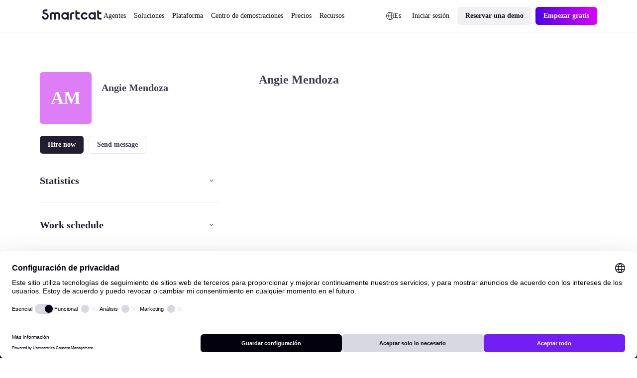

--- FILE ---
content_type: text/html;charset=utf-8
request_url: https://es.smartcat.com/marketplace/user/angie-mendoza
body_size: 38371
content:
<!DOCTYPE html><html  lang="es" dir="auto" class="" style="overflow: hidden" data-capo=""><head><meta charset="utf-8">
<meta name="viewport" content="width=device-width, initial-scale=1.0">
<title>Angie Mendoza -    | Smartcat </title>
<link rel="preconnect" href="https://www.googletagmanager.com">
<link rel="preconnect" href="https://www.google-analytics.com">
<link rel="preconnect" href="https://s3-promo-content.s3-eu-west-1.amazonaws.com">
<link rel="preconnect" href="https://gqucouwbfxremfdhdosu.supabase.co">
<link rel="preconnect" href="https://zgmt9lxb.tinifycdn.com">
<link rel="preconnect" href="https://9934pr0j.tinifycdn.com">
<link rel="preconnect" href="https://l4wt93pn.tinifycdn.com">
<link rel="preconnect" href="https://js.na.chilipiper.com">
<style>.sc-icon[data-v-2f6268cf]{font-style:normal;font-variant:normal;font-weight:400;line-height:1;margin:0;text-transform:none;--white:#fff;--black:#000;--mulberry-purple-100:#14101d;--mulberry-purple-90:#231d33;--mulberry-purple-new:#797389;--mulberry-purple:#413a53;--mulberry-purple-50:#4b445c;--mulberry-purple-45:#6b6679;--mulberry-purple-40:#aba7b3;--mulberry-purple-35:#c8c6ce;--mulberry-purple-20:#e6e5e8;--mulberry-purple-10:#f2f1f4;--mulberry-purple-0:#f9f8f9;--mulberry-purple-alpha-100:rgba(5,1,15,.94);--mulberry-purple-alpha-90:rgba(8,1,26,.89);--mulberry-purple-alpha:rgba(11,2,34,.78);--mulberry-purple-alpha-50:rgba(12,2,35,.74);--mulberry-purple-alpha-45:rgba(8,0,32,.6);--mulberry-purple-alpha-40:rgba(15,4,38,.35);--mulberry-purple-alpha-35:rgba(16,7,42,.23);--mulberry-purple-alpha-20:rgba(28,19,46,.11);--mulberry-purple-alpha-10:rgba(38,22,72,.06);--mulberry-purple-alpha-0:rgba(55,22,55,.03);--fuchsia-blue:#8160d1;--fuchsia-blue-60:#6239c6;--fuchsia-blue-10:#dbd1f2;--fuchsia-blue-0:#f3f0fb;--pink-insanity:#ce46f3;--pink-insanity-10:#f0c8fb;--pink-insanity-0:#faedfe;--denim:#0c72ed;--denim-10:#c7dffc;--denim-0:#ecf4fe;--breathtaking-mint:#00cba8;--breathtaking-mint-10:#b8f5ea;--breathtaking-mint-0:#e6fcf8;--artificial-turf:#3fbe61;--artificial-turf-10:#d3f0db;--artificial-turf-0:#f0faf3;--lightish-red:#fb3048;--lightish-red-10:#fec5cc;--lightish-red-0:#ffecee;--radiation-carrot:#ffa041;--radiation-carrot-10:#ffe2c4;--radiation-carrot-0:#fff5eb;--pink:#c010ef}.sc-icon[data-v-2f6268cf]:before{color:#413a53}.icon-16[data-v-2f6268cf]{font-size:calc(1600/var(--globals--dimension-mobile-page-width--mode1)*1vw)}@media screen and (min-width:769px){.icon-16[data-v-2f6268cf]{font-size:calc(var(--globals--dimension-desktop-content-width--mode1)*1600/(var(--globals--dimension-desktop-page-width--mode1)*var(--globals--dimension-desktop-content-width--mode1))*1vw)}}@media screen and (min-width:1279px){.icon-16[data-v-2f6268cf]{font-size:calc(var(--globals--dimension-desktop-content-width--mode1)*16/var(--globals--dimension-desktop-content-width--mode1)*1px)}}.icon-20[data-v-2f6268cf]{font-size:calc(2000/var(--globals--dimension-mobile-page-width--mode1)*1vw)}@media screen and (min-width:769px){.icon-20[data-v-2f6268cf]{font-size:calc(var(--globals--dimension-desktop-content-width--mode1)*2000/(var(--globals--dimension-desktop-page-width--mode1)*var(--globals--dimension-desktop-content-width--mode1))*1vw)}}@media screen and (min-width:1279px){.icon-20[data-v-2f6268cf]{font-size:calc(var(--globals--dimension-desktop-content-width--mode1)*20/var(--globals--dimension-desktop-content-width--mode1)*1px)}}.icon-24[data-v-2f6268cf]{font-size:calc(2400/var(--globals--dimension-mobile-page-width--mode1)*1vw)}@media screen and (min-width:769px){.icon-24[data-v-2f6268cf]{font-size:calc(var(--globals--dimension-desktop-content-width--mode1)*2400/(var(--globals--dimension-desktop-page-width--mode1)*var(--globals--dimension-desktop-content-width--mode1))*1vw)}}@media screen and (min-width:1279px){.icon-24[data-v-2f6268cf]{font-size:calc(var(--globals--dimension-desktop-content-width--mode1)*24/var(--globals--dimension-desktop-content-width--mode1)*1px)}}.icon-32[data-v-2f6268cf]{font-size:calc(3200/var(--globals--dimension-mobile-page-width--mode1)*1vw)}@media screen and (min-width:769px){.icon-32[data-v-2f6268cf]{font-size:calc(var(--globals--dimension-desktop-content-width--mode1)*3200/(var(--globals--dimension-desktop-page-width--mode1)*var(--globals--dimension-desktop-content-width--mode1))*1vw)}}@media screen and (min-width:1279px){.icon-32[data-v-2f6268cf]{font-size:calc(var(--globals--dimension-desktop-content-width--mode1)*32/var(--globals--dimension-desktop-content-width--mode1)*1px)}}.nuxt-icon[data-v-2f6268cf]{height:1em;vertical-align:middle;width:1em}.nuxt-icon--fill[data-v-2f6268cf],.nuxt-icon--fill[data-v-2f6268cf] *{fill:currentColor}</style>
<style>.nuxt-icon{height:1em;margin-bottom:.125em;vertical-align:middle;width:1em}.nuxt-icon--fill,.nuxt-icon--fill *{fill:currentColor}</style>
<style>/*! normalize.css v8.0.1 | MIT License | github.com/necolas/normalize.css */html{line-height:1.15;-webkit-text-size-adjust:100%}body,p{margin:0}main{display:block}h1{font-size:2em;margin:.67em 0}hr{box-sizing:content-box;height:0;overflow:visible}pre{font-family:monospace,monospace;font-size:1em}a{background-color:transparent}abbr[title]{border-bottom:none;text-decoration:underline;-webkit-text-decoration:underline dotted;text-decoration:underline dotted}b,strong{font-weight:bolder}code,kbd,samp{font-family:monospace,monospace;font-size:1em}small{font-size:80%}sub,sup{font-size:75%;line-height:0;position:relative;vertical-align:baseline}sub{bottom:-.25em}sup{top:-.5em}img{border-style:none}button,input,optgroup,select,textarea{font-family:inherit;font-size:100%;line-height:1.15;margin:0}button,input{overflow:visible}button,select{text-transform:none}[type=button],[type=reset],[type=submit],button{-webkit-appearance:button}[type=button]::-moz-focus-inner,[type=reset]::-moz-focus-inner,[type=submit]::-moz-focus-inner,button::-moz-focus-inner{border-style:none;padding:0}[type=button]:-moz-focusring,[type=reset]:-moz-focusring,[type=submit]:-moz-focusring,button:-moz-focusring{outline:1px dotted ButtonText}fieldset{padding:.35em .75em .625em}legend{box-sizing:border-box;color:inherit;display:table;max-width:100%;padding:0;white-space:normal}progress{vertical-align:baseline}textarea{overflow:auto}[type=checkbox],[type=radio]{box-sizing:border-box;padding:0}[type=number]::-webkit-inner-spin-button,[type=number]::-webkit-outer-spin-button{height:auto}[type=search]{-webkit-appearance:textfield;outline-offset:-2px}[type=search]::-webkit-search-decoration{-webkit-appearance:none}::-webkit-file-upload-button{-webkit-appearance:button;font:inherit}details{display:block}summary{display:list-item}[hidden],template{display:none}</style>
<style>:root{--globals--color-non-semantic-blue-10--mode1:#ecf4fe;--globals--color-non-semantic-blue-100--mode1:#0049a3;--globals--color-non-semantic-blue-20--mode1:#e0edfe;--globals--color-non-semantic-blue-30--mode1:#d5e7fe;--globals--color-non-semantic-blue-40--mode1:#b2d4fc;--globals--color-non-semantic-blue-5--mode1:#f6fafe;--globals--color-non-semantic-blue-50--mode1:#7fb8fa;--globals--color-non-semantic-blue-60--mode1:#3d92f8;--globals--color-non-semantic-blue-70--mode1:#1c7ef5;--globals--color-non-semantic-blue-80--mode1:#066fed;--globals--color-non-semantic-blue-90--mode1:#0160d4;--globals--color-non-semantic-gray-alpha-10--mode1:#30325011;--globals--color-non-semantic-gray-alpha-100--mode1:#04010eef;--globals--color-non-semantic-gray-alpha-20--mode1:#15153e1c;--globals--color-non-semantic-gray-alpha-30--mode1:#0b0b4a28;--globals--color-non-semantic-gray-alpha-40--mode1:#0300344f;--globals--color-non-semantic-gray-alpha-5--mode1:#3c445a0a;--globals--color-non-semantic-gray-alpha-50--mode1:#07012d7f;--globals--color-non-semantic-gray-alpha-60--mode1:#080422b2;--globals--color-non-semantic-gray-alpha-70--mode1:#030011d6;--globals--color-non-semantic-gray-alpha-80--mode1:#030110e2;--globals--color-non-semantic-gray-alpha-90--mode1:#03010ee8;--globals--color-non-semantic-gray-10--mode1:#f0f1f4;--globals--color-non-semantic-gray-100--mode1:#13101c;--globals--color-non-semantic-gray-20--mode1:#e5e5ea;--globals--color-non-semantic-gray-30--mode1:#d8d8e2;--globals--color-non-semantic-gray-40--mode1:#b1b0c0;--globals--color-non-semantic-gray-5--mode1:#f4f5f8;--globals--color-non-semantic-gray-50--mode1:#838096;--globals--color-non-semantic-gray-60--mode1:#524f64;--globals--color-non-semantic-gray-70--mode1:#2b2937;--globals--color-non-semantic-gray-80--mode1:#1f1d2a;--globals--color-non-semantic-gray-90--mode1:#1a1824;--globals--color-non-semantic-mint-10--mode1:#dcfcf7;--globals--color-non-semantic-mint-100--mode1:#005951;--globals--color-non-semantic-mint-20--mode1:#c2faf1;--globals--color-non-semantic-mint-30--mode1:#97ede0;--globals--color-non-semantic-mint-40--mode1:#6bdccc;--globals--color-non-semantic-mint-5--mode1:#edfffc;--globals--color-non-semantic-mint-50--mode1:#35c7b4;--globals--color-non-semantic-mint-60--mode1:#12b39f;--globals--color-non-semantic-mint-70--mode1:#009d8b;--globals--color-non-semantic-mint-80--mode1:#008778;--globals--color-non-semantic-mint-90--mode1:#007266;--globals--color-non-semantic-orange-10--mode1:#ffefe0;--globals--color-non-semantic-orange-100--mode1:#a83700;--globals--color-non-semantic-orange-20--mode1:#ffe6d1;--globals--color-non-semantic-orange-30--mode1:#ffddc2;--globals--color-non-semantic-orange-40--mode1:#ffc59a;--globals--color-non-semantic-orange-5--mode1:#fff6ed;--globals--color-non-semantic-orange-50--mode1:#ff9e59;--globals--color-non-semantic-orange-60--mode1:#ff771e;--globals--color-non-semantic-orange-70--mode1:#fa6002;--globals--color-non-semantic-orange-80--mode1:#ea5400;--globals--color-non-semantic-orange-90--mode1:#d14700;--globals--color-non-semantic-pink-10--mode1:#faecfe;--globals--color-non-semantic-pink-100--mode1:#7b089c;--globals--color-non-semantic-pink-20--mode1:#f7e0fe;--globals--color-non-semantic-pink-30--mode1:#f5d6ff;--globals--color-non-semantic-pink-40--mode1:#edb7fb;--globals--color-non-semantic-pink-5--mode1:#fcf6fe;--globals--color-non-semantic-pink-50--mode1:#e084f9;--globals--color-non-semantic-pink-60--mode1:#cf48f4;--globals--color-non-semantic-pink-70--mode1:#c326ed;--globals--color-non-semantic-pink-80--mode1:#ad13d8;--globals--color-non-semantic-pink-90--mode1:#970cbe;--globals--color-non-semantic-purple-10--mode1:#f3f1fb;--globals--color-non-semantic-purple-100--mode1:#460996;--globals--color-non-semantic-purple-20--mode1:#eeebfc;--globals--color-non-semantic-purple-30--mode1:#e2dbfc;--globals--color-non-semantic-purple-40--mode1:#c5b3fc;--globals--color-non-semantic-purple-5--mode1:#f8f7fc;--globals--color-non-semantic-purple-50--mode1:#8a59fc;--globals--color-non-semantic-purple-60--mode1:#7d39fc;--globals--color-non-semantic-purple-70--mode1:#731ef2;--globals--color-non-semantic-purple-80--mode1:#670fda;--globals--color-non-semantic-purple-90--mode1:#590bbe;--globals--color-non-semantic-red-10--mode1:#ffedef;--globals--color-non-semantic-red-100--mode1:#a10716;--globals--color-non-semantic-red-20--mode1:#ffe3e6;--globals--color-non-semantic-red-30--mode1:#ffd6da;--globals--color-non-semantic-red-40--mode1:#ffb4bb;--globals--color-non-semantic-red-5--mode1:#fff5f6;--globals--color-non-semantic-red-50--mode1:#ff808c;--globals--color-non-semantic-red-60--mode1:#ff495b;--globals--color-non-semantic-red-70--mode1:#ff2e43;--globals--color-non-semantic-red-80--mode1:#e51a2f;--globals--color-non-semantic-red-90--mode1:#c90d20;--globals--color-non-semantic-white-alpha-0--mode1:#ffffff00;--globals--color-non-semantic-white-alpha-10--mode1:#becae411;--globals--color-non-semantic-white-alpha-100--mode1:#fff;--globals--color-non-semantic-white-alpha-20--mode1:#dbe0fd1e;--globals--color-non-semantic-white-alpha-30--mode1:#d8d5fd51;--globals--color-non-semantic-white-alpha-40--mode1:#e2dffe89;--globals--color-non-semantic-white-alpha-5--mode1:#c2d8e40a;--globals--color-non-semantic-white-alpha-50--mode1:#ebebfdba;--globals--color-non-semantic-white-alpha-60--mode1:#f3f3fde0;--globals--color-non-semantic-white-alpha-70--mode1:#fafafee8;--globals--color-non-semantic-white-alpha-80--mode1:#f9fafdf4;--globals--color-non-semantic-white-alpha-90--mode1:#fbfcfff7;--utilities--component-border-color--mode1:#6a1ef2;--utilities--component-gap-m--mode1:40;--utilities--component-gap-s--mode1:16;--utilities--component-min-width--mode1:1000;--utilities--component-padding--mode1:40;--utilities--component-radius--mode1:16;--globals--dimension-desktop-content-width--mode1:1120;--globals--dimension-desktop-max-text-width--mode1:636;--globals--dimension-desktop-page-width--mode1:1280;--globals--dimension-mobile-content-width--mode1:360;--globals--dimension-mobile-max-text-width--mode1:360;--globals--dimension-mobile-page-width--mode1:390;--typography--family-body--desktop:Inter;--typography--family-body--mobile:Inter;--typography--family-heading--desktop:Plus Jakarta Sans;--typography--family-heading--mobile:Plus Jakarta Sans;--typography--letter-spacing-caption--desktop:0;--typography--letter-spacing-caption--mobile:0;--typography--letter-spacing-display--desktop:-3.5999999046325684;--typography--letter-spacing-display--mobile:-2.799999952316284;--typography--letter-spacing-h1--desktop:-0.9599999785423279;--typography--letter-spacing-h1--mobile:-0.6399999856948853;--typography--letter-spacing-h2--desktop:-0.6399999856948853;--typography--letter-spacing-h2--mobile:-0.23999999463558197;--typography--letter-spacing-h3--desktop:-0.23999999463558197;--typography--letter-spacing-h3--mobile:0;--typography--letter-spacing-h4--desktop:0;--typography--letter-spacing-h4--mobile:0.1599999964237213;--typography--letter-spacing-h5--desktop:0.1599999964237213;--typography--letter-spacing-h5--mobile:0.1599999964237213;--typography--letter-spacing-label-l--desktop:0;--typography--letter-spacing-label-l--mobile:0;--typography--letter-spacing-label-m--desktop:0;--typography--letter-spacing-label-m--mobile:0;--typography--letter-spacing-paragraph--desktop:0;--typography--letter-spacing-paragraph--mobile:0;--typography--letter-spacing-small-text--desktop:0;--typography--letter-spacing-small-text--mobile:0;--typography--line-height-caption--desktop:22;--typography--line-height-caption--mobile:20;--typography--line-height-display--desktop:80;--typography--line-height-display--mobile:64;--typography--line-height-h1--desktop:58;--typography--line-height-h1--mobile:40;--typography--line-height-h2--desktop:40;--typography--line-height-h2--mobile:32;--typography--line-height-h3--desktop:32;--typography--line-height-h3--mobile:28;--typography--line-height-h4--desktop:24;--typography--line-height-h4--mobile:24;--typography--line-height-h5--desktop:22;--typography--line-height-h5--mobile:20;--typography--line-height-label-l--desktop:20;--typography--line-height-label-l--mobile:20;--typography--line-height-label-m--desktop:20;--typography--line-height-label-m--mobile:20;--typography--line-height-paragraph--desktop:30;--typography--line-height-paragraph--mobile:26;--typography--line-height-small-text--desktop:26;--typography--line-height-small-text--mobile:22;--globals--radius-1--mode1:4;--globals--radius-2--mode1:6;--globals--radius-3--mode1:8;--globals--radius-4--mode1:12;--globals--radius-5--mode1:16;--globals--radius-6--mode1:24;--globals--radius-full--mode1:1000;--typography--size-caption--desktop:14;--typography--size-caption--mobile:12;--typography--size-display--desktop:72;--typography--size-display--mobile:56;--typography--size-h1--desktop:48;--typography--size-h1--mobile:32;--typography--size-h2--desktop:32;--typography--size-h2--mobile:24;--typography--size-h3--desktop:24;--typography--size-h3--mobile:18;--typography--size-h4--desktop:18;--typography--size-h4--mobile:16;--typography--size-h5--desktop:16;--typography--size-h5--mobile:14;--typography--size-label-l--desktop:16;--typography--size-label-l--mobile:16;--typography--size-label-m--desktop:14;--typography--size-label-m--mobile:14;--typography--size-paragraph--desktop:18;--typography--size-paragraph--mobile:16;--typography--size-small-text--desktop:16;--typography--size-small-text--mobile:14;--globals--spacing-0--mode1:0;--globals--spacing-1--mode1:2;--globals--spacing-10--mode1:56;--globals--spacing-11--mode1:64;--globals--spacing-12--mode1:80;--globals--spacing-13--mode1:96;--globals--spacing-14--mode1:120;--globals--spacing-15--mode1:160;--globals--spacing-2--mode1:4;--globals--spacing-3--mode1:8;--globals--spacing-4--mode1:12;--globals--spacing-5--mode1:16;--globals--spacing-6--mode1:24;--globals--spacing-7--mode1:32;--globals--spacing-8--mode1:40;--globals--spacing-9--mode1:48;--typography--weight-bold--desktop:Bold;--typography--weight-bold--mobile:Bold;--typography--weight-regular--desktop:Regular;--typography--weight-regular--mobile:Regular;--typography--weight-semi-bold--desktop:Semi Bold;--typography--weight-semi-bold--mobile:Semi Bold;--globals--color-semantic-brand-10--mode1:var(--globals--color-non-semantic-purple-10--mode1);--globals--color-semantic-brand-100--mode1:var(--globals--color-non-semantic-purple-100--mode1);--globals--color-semantic-brand-20--mode1:var(--globals--color-non-semantic-purple-20--mode1);--globals--color-semantic-brand-30--mode1:var(--globals--color-non-semantic-purple-30--mode1);--globals--color-semantic-brand-40--mode1:var(--globals--color-non-semantic-purple-40--mode1);--globals--color-semantic-brand-5--mode1:var(--globals--color-non-semantic-purple-5--mode1);--globals--color-semantic-brand-50--mode1:var(--globals--color-non-semantic-purple-50--mode1);--globals--color-semantic-brand-60--mode1:var(--globals--color-non-semantic-purple-60--mode1);--globals--color-semantic-brand-70--mode1:var(--globals--color-non-semantic-purple-70--mode1);--globals--color-semantic-brand-80--mode1:var(--globals--color-non-semantic-purple-80--mode1);--globals--color-semantic-brand-90--mode1:var(--globals--color-non-semantic-purple-90--mode1);--globals--color-semantic-negative-10--mode1:var(--globals--color-non-semantic-red-10--mode1);--globals--color-semantic-negative-100--mode1:var(--globals--color-non-semantic-red-100--mode1);--globals--color-semantic-negative-20--mode1:var(--globals--color-non-semantic-red-20--mode1);--globals--color-semantic-negative-30--mode1:var(--globals--color-non-semantic-red-30--mode1);--globals--color-semantic-negative-40--mode1:var(--globals--color-non-semantic-red-40--mode1);--globals--color-semantic-negative-5--mode1:var(--globals--color-non-semantic-red-5--mode1);--globals--color-semantic-negative-50--mode1:var(--globals--color-non-semantic-red-50--mode1);--globals--color-semantic-negative-60--mode1:var(--globals--color-non-semantic-red-60--mode1);--globals--color-semantic-negative-70--mode1:var(--globals--color-non-semantic-red-70--mode1);--globals--color-semantic-negative-80--mode1:var(--globals--color-non-semantic-red-80--mode1);--globals--color-semantic-negative-90--mode1:var(--globals--color-non-semantic-red-90--mode1);--sizes--spacing-page-sides--desktop:var(--globals--spacing-12--mode1);--sizes--spacing-page-sides--mobile:15;--colors--background-button-ghost-active--light:var(--globals--color-non-semantic-gray-alpha-10--mode1);--colors--background-button-ghost-active--dark:var(--globals--color-non-semantic-white-alpha-30--mode1);--colors--background-button-ghost-default--light:var(--globals--color-non-semantic-white-alpha-0--mode1);--colors--background-button-ghost-default--dark:var(--globals--color-non-semantic-white-alpha-0--mode1);--colors--background-button-ghost-hover--light:var(--globals--color-non-semantic-gray-alpha-5--mode1);--colors--background-button-ghost-hover--dark:var(--globals--color-non-semantic-white-alpha-20--mode1);--colors--background-button-primary-active--light:var(--globals--color-non-semantic-gray-alpha-60--mode1);--colors--background-button-primary-active--dark:var(--globals--color-non-semantic-white-alpha-50--mode1);--colors--background-button-primary-default--light:var(--globals--color-non-semantic-gray-alpha-90--mode1);--colors--background-button-primary-default--dark:var(--globals--color-non-semantic-white-alpha-100--mode1);--colors--background-button-primary-hover--light:var(--globals--color-non-semantic-gray-alpha-70--mode1);--colors--background-button-primary-hover--dark:var(--globals--color-non-semantic-white-alpha-70--mode1);--colors--background-button-secondary-active--light:var(--globals--color-non-semantic-gray-alpha-30--mode1);--colors--background-button-secondary-active--dark:var(--globals--color-non-semantic-white-alpha-40--mode1);--colors--background-button-secondary-default--light:var(--globals--color-non-semantic-gray-alpha-10--mode1);--colors--background-button-secondary-default--dark:var(--globals--color-non-semantic-white-alpha-20--mode1);--colors--background-button-secondary-hover--light:var(--globals--color-non-semantic-gray-alpha-20--mode1);--colors--background-button-secondary-hover--dark:var(--globals--color-non-semantic-white-alpha-30--mode1);--colors--background-interaction-active--light:var(--globals--color-non-semantic-gray-alpha-20--mode1);--colors--background-interaction-active--dark:var(--globals--color-non-semantic-white-alpha-20--mode1);--colors--background-interaction-default--light:var(--globals--color-non-semantic-white-alpha-0--mode1);--colors--background-interaction-default--dark:var(--globals--color-non-semantic-white-alpha-0--mode1);--colors--background-interaction-error--light:var(--globals--color-non-semantic-white-alpha-0--mode1);--colors--background-interaction-error--dark:var(--globals--color-non-semantic-white-alpha-0--mode1);--colors--background-interaction-focus--light:var(--globals--color-non-semantic-gray-alpha-5--mode1);--colors--background-interaction-focus--dark:var(--globals--color-non-semantic-white-alpha-5--mode1);--colors--background-interaction-hover--light:var(--globals--color-non-semantic-gray-alpha-5--mode1);--colors--background-interaction-hover--dark:var(--globals--color-non-semantic-white-alpha-5--mode1);--colors--background-interaction-selected-brand--light:var(--globals--color-semantic-brand-70--mode1);--colors--background-interaction-selected-brand--dark:var(--globals--color-semantic-brand-70--mode1);--colors--background-interaction-selected-strong--light:var(--colors--background-button-primary-default--light);--colors--background-interaction-selected-strong--dark:var(--colors--background-button-primary-default--dark);--colors--background-interaction-selected-subtle--light:var(--globals--color-non-semantic-gray-alpha-10--mode1);--colors--background-interaction-selected-subtle--dark:var(--globals--color-non-semantic-white-alpha-10--mode1);--colors--background-static-alpha-layer-1--light:var(--globals--color-non-semantic-gray-alpha-5--mode1);--colors--background-static-alpha-layer-1--dark:var(--globals--color-non-semantic-white-alpha-5--mode1);--colors--background-static-alpha-layer-2--light:var(--globals--color-non-semantic-gray-alpha-10--mode1);--colors--background-static-alpha-layer-2--dark:var(--globals--color-non-semantic-white-alpha-10--mode1);--colors--background-static-alpha-layer-3--light:var(--globals--color-non-semantic-gray-alpha-20--mode1);--colors--background-static-alpha-layer-3--dark:var(--globals--color-non-semantic-white-alpha-20--mode1);--colors--background-static-blue-layer-1--light:var(--globals--color-non-semantic-blue-10--mode1);--colors--background-static-blue-layer-1--dark:var(--globals--color-non-semantic-blue-90--mode1);--colors--background-static-blue-layer-2--light:var(--globals--color-non-semantic-blue-20--mode1);--colors--background-static-blue-layer-2--dark:var(--globals--color-non-semantic-blue-80--mode1);--colors--background-static-blue-layer-3--light:var(--globals--color-non-semantic-blue-30--mode1);--colors--background-static-blue-layer-3--dark:var(--globals--color-non-semantic-blue-70--mode1);--colors--background-static-gray-inverted--light:var(--globals--color-non-semantic-gray-100--mode1);--colors--background-static-gray-inverted--dark:var(--globals--color-non-semantic-white-alpha-100--mode1);--colors--background-static-gray-layer-0--light:var(--globals--color-non-semantic-white-alpha-100--mode1);--colors--background-static-gray-layer-0--dark:var(--globals--color-non-semantic-gray-90--mode1);--colors--background-static-gray-layer-1--light:var(--globals--color-non-semantic-gray-5--mode1);--colors--background-static-gray-layer-1--dark:var(--globals--color-non-semantic-gray-80--mode1);--colors--background-static-gray-layer-2--light:var(--globals--color-non-semantic-gray-10--mode1);--colors--background-static-gray-layer-2--dark:var(--globals--color-non-semantic-gray-70--mode1);--colors--background-static-gray-layer-3--light:var(--globals--color-non-semantic-gray-20--mode1);--colors--background-static-gray-layer-3--dark:var(--globals--color-non-semantic-gray-60--mode1);--colors--background-static-mint-layer-1--light:var(--globals--color-non-semantic-mint-10--mode1);--colors--background-static-mint-layer-1--dark:var(--globals--color-non-semantic-mint-100--mode1);--colors--background-static-mint-layer-2--light:var(--globals--color-non-semantic-mint-20--mode1);--colors--background-static-mint-layer-2--dark:var(--globals--color-non-semantic-mint-90--mode1);--colors--background-static-mint-layer-3--light:var(--globals--color-non-semantic-mint-30--mode1);--colors--background-static-mint-layer-3--dark:var(--globals--color-non-semantic-mint-80--mode1);--colors--background-static-orange-layer-1--light:var(--globals--color-non-semantic-orange-10--mode1);--colors--background-static-orange-layer-1--dark:var(--globals--color-non-semantic-orange-100--mode1);--colors--background-static-orange-layer-2--light:var(--globals--color-non-semantic-orange-20--mode1);--colors--background-static-orange-layer-2--dark:var(--globals--color-non-semantic-orange-90--mode1);--colors--background-static-orange-layer-3--light:var(--globals--color-non-semantic-orange-30--mode1);--colors--background-static-orange-layer-3--dark:var(--globals--color-non-semantic-orange-80--mode1);--colors--background-static-pink-layer-1--light:var(--globals--color-non-semantic-pink-10--mode1);--colors--background-static-pink-layer-1--dark:var(--globals--color-non-semantic-pink-100--mode1);--colors--background-static-pink-layer-2--light:var(--globals--color-non-semantic-pink-20--mode1);--colors--background-static-pink-layer-2--dark:var(--globals--color-non-semantic-pink-90--mode1);--colors--background-static-pink-layer-3--light:var(--globals--color-non-semantic-pink-30--mode1);--colors--background-static-pink-layer-3--dark:var(--globals--color-non-semantic-pink-80--mode1);--colors--background-static-purple-layer-1--light:var(--globals--color-non-semantic-purple-10--mode1);--colors--background-static-purple-layer-1--dark:var(--globals--color-non-semantic-purple-80--mode1);--colors--background-static-purple-layer-2--light:var(--globals--color-non-semantic-purple-20--mode1);--colors--background-static-purple-layer-2--dark:var(--globals--color-non-semantic-purple-70--mode1);--colors--background-static-purple-layer-3--light:var(--globals--color-non-semantic-purple-30--mode1);--colors--background-static-purple-layer-3--dark:var(--globals--color-non-semantic-purple-60--mode1);--colors--background-static-red-layer-1--light:var(--globals--color-non-semantic-red-10--mode1);--colors--background-static-red-layer-1--dark:var(--globals--color-non-semantic-red-100--mode1);--colors--background-static-red-layer-2--light:var(--globals--color-non-semantic-red-20--mode1);--colors--background-static-red-layer-2--dark:var(--globals--color-non-semantic-red-90--mode1);--colors--background-static-red-layer-3--light:var(--globals--color-non-semantic-red-30--mode1);--colors--background-static-red-layer-3--dark:var(--globals--color-non-semantic-red-80--mode1);--colors--border-button-active--light:var(--globals--color-non-semantic-gray-alpha-20--mode1);--colors--border-button-active--dark:var(--globals--color-non-semantic-white-alpha-20--mode1);--colors--border-button-default--light:var(--globals--color-non-semantic-gray-alpha-20--mode1);--colors--border-button-default--dark:var(--globals--color-non-semantic-white-alpha-20--mode1);--colors--border-button-hover--light:var(--globals--color-non-semantic-gray-alpha-20--mode1);--colors--border-button-hover--dark:var(--globals--color-non-semantic-white-alpha-20--mode1);--colors--border-divider-default--light:var(--globals--color-non-semantic-gray-alpha-20--mode1);--colors--border-divider-default--dark:var(--globals--color-non-semantic-white-alpha-20--mode1);--colors--border-focus-default--light:var(--globals--color-non-semantic-purple-40--mode1);--colors--border-focus-default--dark:var(--globals--color-non-semantic-purple-90--mode1);--colors--border-interaction-active--light:var(--globals--color-non-semantic-gray-alpha-20--mode1);--colors--border-interaction-active--dark:var(--globals--color-non-semantic-white-alpha-20--mode1);--colors--border-interaction-default--light:var(--globals--color-non-semantic-gray-alpha-20--mode1);--colors--border-interaction-default--dark:var(--globals--color-non-semantic-white-alpha-20--mode1);--colors--border-interaction-error--light:var(--globals--color-semantic-negative-80--mode1);--colors--border-interaction-error--dark:var(--globals--color-semantic-negative-70--mode1);--colors--border-interaction-hover--light:var(--globals--color-non-semantic-gray-alpha-20--mode1);--colors--border-interaction-hover--dark:var(--globals--color-non-semantic-white-alpha-20--mode1);--colors--content-interaction-active--light:var(--globals--color-non-semantic-gray-alpha-40--mode1);--colors--content-interaction-active--dark:var(--globals--color-non-semantic-white-alpha-30--mode1);--colors--content-interaction-default--light:var(--globals--color-non-semantic-gray-alpha-100--mode1);--colors--content-interaction-default--dark:var(--globals--color-non-semantic-white-alpha-100--mode1);--colors--content-interaction-error--light:var(--globals--color-semantic-negative-80--mode1);--colors--content-interaction-error--dark:var(--globals--color-semantic-negative-70--mode1);--colors--content-interaction-hover--light:var(--globals--color-non-semantic-gray-alpha-60--mode1);--colors--content-interaction-hover--dark:var(--globals--color-non-semantic-white-alpha-50--mode1);--colors--content-link-active--light:var(--globals--color-semantic-brand-50--mode1);--colors--content-link-active--dark:var(--globals--color-semantic-brand-30--mode1);--colors--content-link-default--light:var(--globals--color-semantic-brand-70--mode1);--colors--content-link-default--dark:var(--globals--color-semantic-brand-50--mode1);--colors--content-link-hover--light:var(--globals--color-semantic-brand-60--mode1);--colors--content-link-hover--dark:var(--globals--color-semantic-brand-40--mode1);--colors--content-misc-rating--light:var(--globals--color-non-semantic-orange-70--mode1);--colors--content-misc-rating--dark:var(--globals--color-non-semantic-orange-70--mode1);--colors--content-static-brand--light:var(--globals--color-semantic-brand-70--mode1);--colors--content-static-brand--dark:var(--globals--color-semantic-brand-50--mode1);--colors--content-static-inverted--light:var(--globals--color-non-semantic-white-alpha-100--mode1);--colors--content-static-inverted--dark:var(--globals--color-non-semantic-gray-100--mode1);--colors--content-static-marketplace--light:var(--globals--color-non-semantic-mint-60--mode1);--colors--content-static-marketplace--dark:var(--globals--color-non-semantic-mint-50--mode1);--colors--content-static-primary--light:var(--globals--color-non-semantic-gray-alpha-100--mode1);--colors--content-static-primary--dark:var(--globals--color-non-semantic-white-alpha-100--mode1);--colors--content-static-secondary--light:var(--globals--color-non-semantic-gray-alpha-60--mode1);--colors--content-static-secondary--dark:var(--globals--color-non-semantic-white-alpha-50--mode1);--colors--content-static-solutions--light:var(--globals--color-non-semantic-blue-70--mode1);--colors--content-static-solutions--dark:var(--globals--color-non-semantic-blue-70--mode1);--colors--content-static-tertiary--light:var(--globals--color-non-semantic-gray-alpha-40--mode1);--colors--content-static-tertiary--dark:var(--globals--color-non-semantic-white-alpha-30--mode1);--sizes--dimension-content-width--desktop:var(--globals--dimension-desktop-content-width--mode1);--sizes--dimension-content-width--mobile:var(--globals--dimension-mobile-content-width--mode1);--sizes--dimension-max-text-width--desktop:var(--globals--dimension-desktop-max-text-width--mode1);--sizes--dimension-max-text-width--mobile:var(--globals--dimension-mobile-max-text-width--mode1);--sizes--dimension-page-width--desktop:var(--globals--dimension-desktop-page-width--mode1);--sizes--dimension-page-width--mobile:var(--globals--dimension-mobile-page-width--mode1);--sizes--radius-button--desktop:var(--globals--radius-2--mode1);--sizes--radius-button--mobile:var(--globals--radius-2--mode1);--sizes--radius-button-container--desktop:var(--globals--radius-3--mode1);--sizes--radius-button-container--mobile:var(--globals--radius-3--mode1);--sizes--radius-card-contained--desktop:var(--globals--radius-3--mode1);--sizes--radius-card-contained--mobile:var(--globals--radius-3--mode1);--sizes--radius-card-regular--desktop:var(--globals--radius-5--mode1);--sizes--radius-card-regular--mobile:var(--globals--radius-5--mode1);--sizes--radius-panel--desktop:var(--globals--radius-5--mode1);--sizes--radius-panel--mobile:var(--globals--radius-5--mode1);--sizes--spacing-between-buttons-horzontal--desktop:var(--globals--spacing-3--mode1);--sizes--spacing-between-buttons-horzontal--mobile:var(--globals--spacing-3--mode1);--sizes--spacing-between-elements-1--desktop:var(--globals--spacing-1--mode1);--sizes--spacing-between-elements-1--mobile:var(--globals--spacing-1--mode1);--sizes--spacing-between-elements-10--desktop:var(--globals--spacing-11--mode1);--sizes--spacing-between-elements-10--mobile:var(--globals--spacing-9--mode1);--sizes--spacing-between-elements-11--desktop:var(--globals--spacing-12--mode1);--sizes--spacing-between-elements-11--mobile:var(--globals--spacing-11--mode1);--sizes--spacing-between-elements-2--desktop:var(--globals--spacing-2--mode1);--sizes--spacing-between-elements-2--mobile:var(--globals--spacing-2--mode1);--sizes--spacing-between-elements-3--desktop:var(--globals--spacing-3--mode1);--sizes--spacing-between-elements-3--mobile:var(--globals--spacing-3--mode1);--sizes--spacing-between-elements-4--desktop:var(--globals--spacing-4--mode1);--sizes--spacing-between-elements-4--mobile:var(--globals--spacing-3--mode1);--sizes--spacing-between-elements-5--desktop:var(--globals--spacing-5--mode1);--sizes--spacing-between-elements-5--mobile:var(--globals--spacing-4--mode1);--sizes--spacing-between-elements-6--desktop:var(--globals--spacing-6--mode1);--sizes--spacing-between-elements-6--mobile:var(--globals--spacing-5--mode1);--sizes--spacing-between-elements-7--desktop:var(--globals--spacing-7--mode1);--sizes--spacing-between-elements-7--mobile:var(--globals--spacing-6--mode1);--sizes--spacing-between-elements-8--desktop:var(--globals--spacing-8--mode1);--sizes--spacing-between-elements-8--mobile:var(--globals--spacing-7--mode1);--sizes--spacing-between-elements-9--desktop:var(--globals--spacing-10--mode1);--sizes--spacing-between-elements-9--mobile:var(--globals--spacing-8--mode1);--sizes--spacing-between-gutter-default--desktop:var(--globals--spacing-3--mode1);--sizes--spacing-between-gutter-default--mobile:var(--globals--spacing-3--mode1);--sizes--spacing-button-l-gap--desktop:var(--globals--spacing-4--mode1);--sizes--spacing-button-l-gap--mobile:var(--globals--spacing-4--mode1);--sizes--spacing-button-l-horizontal--desktop:var(--globals--spacing-6--mode1);--sizes--spacing-button-l-horizontal--mobile:var(--globals--spacing-6--mode1);--sizes--spacing-button-l-vertical--desktop:var(--globals--spacing-5--mode1);--sizes--spacing-button-l-vertical--mobile:var(--globals--spacing-5--mode1);--sizes--spacing-button-m-gap--desktop:var(--globals--spacing-3--mode1);--sizes--spacing-button-m-gap--mobile:var(--globals--spacing-3--mode1);--sizes--spacing-button-m-horizontal--desktop:var(--globals--spacing-5--mode1);--sizes--spacing-button-m-horizontal--mobile:var(--globals--spacing-5--mode1);--sizes--spacing-button-m-vertical--desktop:var(--globals--spacing-3--mode1);--sizes--spacing-button-m-vertical--mobile:var(--globals--spacing-3--mode1);--sizes--spacing-button-xl-gap--desktop:var(--globals--spacing-4--mode1);--sizes--spacing-button-xl-gap--mobile:var(--globals--spacing-4--mode1);--sizes--spacing-button-xl-horizontal--desktop:var(--globals--spacing-9--mode1);--sizes--spacing-button-xl-horizontal--mobile:var(--globals--spacing-9--mode1);--sizes--spacing-button-xl-vertical--desktop:var(--globals--spacing-6--mode1);--sizes--spacing-button-xl-vertical--mobile:var(--globals--spacing-6--mode1);--sizes--spacing-card-l-bottom--desktop:var(--globals--spacing-9--mode1);--sizes--spacing-card-l-bottom--mobile:var(--globals--spacing-6--mode1);--sizes--spacing-card-l-gap--desktop:var(--globals--spacing-6--mode1);--sizes--spacing-card-l-gap--mobile:var(--globals--spacing-5--mode1);--sizes--spacing-card-l-horizontal--desktop:var(--globals--spacing-7--mode1);--sizes--spacing-card-l-horizontal--mobile:var(--globals--spacing-5--mode1);--sizes--spacing-card-l-top--desktop:var(--globals--spacing-7--mode1);--sizes--spacing-card-l-top--mobile:var(--globals--spacing-5--mode1);--sizes--spacing-card-m-bottom--desktop:var(--globals--spacing-8--mode1);--sizes--spacing-card-m-bottom--mobile:var(--globals--spacing-6--mode1);--sizes--spacing-card-m-gap--desktop:var(--globals--spacing-6--mode1);--sizes--spacing-card-m-gap--mobile:var(--globals--spacing-5--mode1);--sizes--spacing-card-m-horizontal--desktop:var(--globals--spacing-6--mode1);--sizes--spacing-card-m-horizontal--mobile:var(--globals--spacing-5--mode1);--sizes--spacing-card-m-top--desktop:var(--globals--spacing-6--mode1);--sizes--spacing-card-m-top--mobile:var(--globals--spacing-5--mode1);--sizes--spacing-card-s-bottom--desktop:var(--globals--spacing-6--mode1);--sizes--spacing-card-s-bottom--mobile:var(--globals--spacing-6--mode1);--sizes--spacing-card-s-gap--desktop:var(--globals--spacing-5--mode1);--sizes--spacing-card-s-gap--mobile:var(--globals--spacing-5--mode1);--sizes--spacing-card-s-horizontal--desktop:var(--globals--spacing-5--mode1);--sizes--spacing-card-s-horizontal--mobile:var(--globals--spacing-5--mode1);--sizes--spacing-card-s-top--desktop:var(--globals--spacing-5--mode1);--sizes--spacing-card-s-top--mobile:var(--globals--spacing-5--mode1);--sizes--spacing-input-l-filled--desktop:var(--globals--spacing-3--mode1);--sizes--spacing-input-l-filled--mobile:var(--globals--spacing-3--mode1);--sizes--spacing-input-l-gap--desktop:var(--globals--spacing-4--mode1);--sizes--spacing-input-l-gap--mobile:var(--globals--spacing-4--mode1);--sizes--spacing-input-l-horizontal--desktop:var(--globals--spacing-5--mode1);--sizes--spacing-input-l-horizontal--mobile:var(--globals--spacing-5--mode1);--sizes--spacing-input-l-vertical--desktop:var(--globals--spacing-5--mode1);--sizes--spacing-input-l-vertical--mobile:var(--globals--spacing-5--mode1);--sizes--spacing-input-m-filled--desktop:var(--globals--spacing-2--mode1);--sizes--spacing-input-m-filled--mobile:var(--globals--spacing-2--mode1);--sizes--spacing-input-m-gap--desktop:var(--globals--spacing-3--mode1);--sizes--spacing-input-m-gap--mobile:var(--globals--spacing-3--mode1);--sizes--spacing-input-m-horizontal--desktop:var(--globals--spacing-4--mode1);--sizes--spacing-input-m-horizontal--mobile:var(--globals--spacing-4--mode1);--sizes--spacing-input-m-vertical--desktop:var(--globals--spacing-3--mode1);--sizes--spacing-input-m-vertical--mobile:var(--globals--spacing-3--mode1);--sizes--spacing-page-vertical-1--desktop:var(--globals--spacing-3--mode1);--sizes--spacing-page-vertical-1--mobile:var(--globals--spacing-3--mode1);--sizes--spacing-page-vertical-2--desktop:var(--globals--spacing-5--mode1);--sizes--spacing-page-vertical-2--mobile:var(--globals--spacing-3--mode1);--sizes--spacing-page-vertical-3--desktop:var(--globals--spacing-6--mode1);--sizes--spacing-page-vertical-3--mobile:var(--globals--spacing-6--mode1);--sizes--spacing-page-vertical-4--desktop:var(--globals--spacing-8--mode1);--sizes--spacing-page-vertical-4--mobile:var(--globals--spacing-8--mode1);--sizes--spacing-page-vertical-5--desktop:var(--globals--spacing-10--mode1);--sizes--spacing-page-vertical-5--mobile:var(--globals--spacing-9--mode1);--sizes--spacing-page-vertical-6--desktop:var(--globals--spacing-12--mode1);--sizes--spacing-page-vertical-6--mobile:var(--globals--spacing-11--mode1);--sizes--spacing-page-vertical-7--desktop:var(--globals--spacing-14--mode1);--sizes--spacing-page-vertical-7--mobile:var(--globals--spacing-12--mode1);--sizes--spacing-page-vertical-8--desktop:var(--globals--spacing-15--mode1);--sizes--spacing-page-vertical-8--mobile:var(--globals--spacing-14--mode1);--sizes--spacing-panel-bottom--desktop:var(--globals--spacing-10--mode1);--sizes--spacing-panel-bottom--mobile:var(--globals--spacing-6--mode1);--sizes--spacing-panel-horizontal--desktop:var(--globals--spacing-9--mode1);--sizes--spacing-panel-horizontal--mobile:var(--globals--spacing-5--mode1);--sizes--spacing-panel-top--desktop:var(--globals--spacing-9--mode1);--sizes--spacing-panel-top--mobile:var(--globals--spacing-5--mode1)}</style>
<style>.sc-row{position:relative}.sc-row_align_c{text-align:center}.sc-row_indent_2xs{margin-bottom:var(--indent-2xs)}.sc-row_indent_xs{margin-bottom:var(--indent-xs)}.sc-row_indent_s{margin-bottom:var(--indent-s)}.sc-row_indent_m{margin-bottom:var(--indent-m)}.sc-row_indent_l{margin-bottom:var(--indent-l)}.sc-row_indent_2xl{margin-bottom:var(--indent-2xl)}.sc-row_indent_3xl{margin-bottom:var(--indent-3xl)}.sc-row_indent_4xl{margin-bottom:var(--indent-4xl)}.sc-row_indent_3xs{margin-bottom:var(--indent-3xs)}@media (min-width:769px){.sc-row_tablet-indent_none{margin-bottom:0}}.sc-indent_right_2xs{margin-right:var(--indent-2xs)}.sc-indent_right_xs{margin-right:var(--indent-xs)}.sc-indent_right_s{margin-right:var(--indent-s)}.sc-indent_right_m{margin-right:var(--indent-m)}.sc-indent_right_l{margin-right:var(--indent-l)}.sc-indent_right_xl{margin-right:var(--indent-xl)}.sc-indent_right_2xl{margin-right:var(--indent-2xl)}.sc-indent_right_3xl{margin-right:var(--indent-3xl)}.sc-indent_right_4xl{margin-right:var(--indent-4xl)}.sc-indent_left_2xs{margin-left:var(--indent-2xs)}.sc-indent_left_xs{margin-left:var(--indent-xs)}.sc-indent_left_s{margin-left:var(--indent-s)}.sc-indent_left_m{margin-left:var(--indent-m)}.sc-indent_left_l{margin-left:var(--indent-l)}.sc-indent_left_2xl{margin-left:var(--indent-2xl)}.sc-indent_left_3xl{margin-left:var(--indent-3xl)}.sc-indent_left_4xl{margin-left:var(--indent-4xl)}.sc-indent_top_2xs{margin-top:var(--indent-2xs)}.sc-indent_top_xs{margin-top:var(--indent-xs)}.sc-indent_top_s{margin-top:var(--indent-s)}.sc-indent_top_m{margin-top:var(--indent-m)}.sc-indent_top_l{margin-top:var(--indent-l)}.sc-indent_top_2xl{margin-top:var(--indent-2xl)}.sc-indent_top_3xl{margin-top:var(--indent-3xl)}.sc-indent_top_4xl{margin-top:var(--indent-4xl)}.sc-layout{display:flex;flex-direction:column}.sc-layout_inline{display:inline-flex}.sc-layout_wrap{flex-wrap:wrap}.sc-layout_overflow_h{overflow:hidden}.sc-layout_horizontal{flex-direction:row}@media (min-width:769px){.sc-layout_tablet_horizontal{flex-direction:row}}@media (min-width:1190px){.sc-layout_desktop_horizontal{flex-direction:row}}.sc-layout_valign_start{align-items:start}.sc-layout_valign_center{align-items:center}.sc-layout_valign_baseline{align-items:baseline}.sc-layout_valign_end{align-items:flex-end}.sc-layout_align_space-between{justify-content:space-between}.sc-layout_align_start{justify-content:flex-start}.sc-layout_align_end{justify-content:flex-end}.sc-layout_align_center{justify-content:center}.sc-layout__flex,.sc-layout__item_flex,.sc-layout_flex{flex:1 1 auto}.sc-layout__item_flex_none{flex:0 0 auto}.sc-layout__item_valign_start{align-self:flex-start}.sc-layout__item_valign_end{align-self:flex-end}.sc-layout__item_valign_center{align-self:center}.sc-layout__item_overflow{overflow:hidden;text-overflow:ellipsis;white-space:nowrap}.sc-grid{display:grid;grid-auto-columns:1fr}.sc-grid_cols_2{grid-template-columns:repeat(2,1fr)}.sc-grid_cols_3{grid-template-columns:repeat(3,1fr)}.sc-grid_cols_5{grid-template-columns:repeat(5,1fr)}.sc-grid_flow_column{grid-auto-flow:column}.sc-grid_column-gap_2xl{-moz-column-gap:var(--indent-2xl);column-gap:var(--indent-2xl)}.sc-grid_row-gap_m{row-gap:var(--indent-m)}.sc-grid__cell_w_2{grid-column:span 2}.sc-grid__cell_w_3{grid-column:span 3}.sc-badge{align-items:center;border-radius:.4rem;box-sizing:border-box;display:inline-flex;height:2rem;max-width:100%;min-width:auto;overflow:hidden;padding:0 .4rem;white-space:nowrap}.sc-badge_valign_middle{vertical-align:middle}.sc-badge__text{font-size:var(--font-size-s);font-weight:var(--font-semi-bold);line-height:1.6rem;overflow:hidden;text-overflow:ellipsis;white-space:nowrap}.sc-badge_grey{background:var(--mulberry-purple-20);color:var(--mulberry-purple);--icon-color:var(--mulberry-purple-50);transition:all .3s ease}.sc-avatar{background-color:var(--denim-30);background-position:50%;background-repeat:no-repeat;background-size:contain;border-radius:.4rem;color:var(--white);font-size:var(--font-size-m);font-weight:var(--font-semi-bold);height:3.2rem;line-height:3.2rem;position:relative;text-align:center;text-transform:uppercase;width:3.2rem}.sc-avatar_inline{display:inline-block}.sc-avatar__img{background-color:transparent;background-position:50%;background-repeat:no-repeat;background-size:contain;border-radius:.4rem;bottom:0;left:0;position:absolute;right:0;top:0}.sc-avatar__name{font-size:inherit}.sc-avatar_size_xxs{font-size:var(--font-size-xxs);height:1.8rem;line-height:1.8rem;width:1.8rem}.sc-avatar_size_xs{font-size:var(--font-size-xs);height:2rem;line-height:2rem;width:2rem}.sc-avatar_size_s{font-size:var(--font-size-xs);height:2.4rem;line-height:2.4rem;width:2.4rem}.sc-avatar_size_m{font-size:var(--font-size-m);height:3.2rem;line-height:3.2rem;width:3.2rem}.sc-avatar_size_l,.sc-avatar_size_l .sc-avatar__img,.sc-avatar_size_xl,.sc-avatar_size_xl .sc-avatar__img,.sc-avatar_size_xxl,.sc-avatar_size_xxl .sc-avatar__img{border-radius:.6rem;font-size:var(--font-size-l)}.sc-avatar_size_l{height:4rem;line-height:4rem;width:4rem}.sc-avatar_size_xl{height:4.4rem;line-height:4.4rem;width:4.4rem}.sc-avatar_size_xxl{font-size:var(--font-size-xxxl);font-weight:var(--font-bold);height:10.4rem;line-height:10.4rem;width:10.4rem}.sc-avatar__marker{background:var(--mulberry-purple-30);border:2px solid var(--white);border-radius:50%;bottom:-.4rem;display:inline-block;height:.6rem;position:absolute;right:-.4rem;width:.6rem}.sc-avatar__marker_online{background:var(--artificial-turf)}.sc-avatar_size_l .sc-avatar__marker,.sc-avatar_size_xl .sc-avatar__marker{bottom:-.5rem;height:.8rem;right:-.5rem;width:.8rem}.sc-avatar_size_xxl .sc-avatar__marker{bottom:2px;height:.8rem;right:2px;width:.8rem}.sc-avatar_bg_1{background-color:var(--avatar-color-1)}.sc-avatar_bg_2{background-color:var(--avatar-color-2)}.sc-avatar_bg_3{background-color:var(--avatar-color-3)}.sc-avatar_bg_4{background-color:var(--avatar-color-4)}.sc-avatar_bg_5{background-color:var(--avatar-color-5)}.sc-avatar_bg_6{background-color:var(--avatar-color-6)}.sc-input{align-items:center;border-radius:.6rem;box-shadow:none;box-sizing:border-box;cursor:text;display:flex;flex-flow:row nowrap;min-height:2.8rem;padding:.4rem;transform:translateZ(0)}.sc-input_simple{background:transparent;border:1px solid #e6e5e8}.sc-input_size-medium{height:3.6rem;padding:.8rem .8rem .8rem 1rem}.sc-input__input{background:transparent;border:none;box-sizing:border-box;color:#413a53;flex:1;font-size:1.4rem;font-weight:400;height:2rem;line-height:2rem;margin:0;min-width:5rem;outline:none;padding:.1rem 0 0;text-overflow:ellipsis}.sc-input__icon{--icon-color:#aba7b3;height:1.6rem;margin-right:.625rem;width:1.6rem}.sc-input__clear{cursor:pointer;height:1.6rem;padding:0 .6rem;width:1.6rem}.sc-icon{display:inline-block}.sc-icon_size_xxs{height:1rem;width:1rem}.sc-icon_size_xs{height:1.2rem;width:1.2rem}.sc-icon_size_s{height:1.4rem;width:1.4rem}.sc-icon_size_m{height:1.6rem;width:1.6rem}.sc-icon_size_l{height:2.4rem;width:2.4rem}.sc-icon_size_xl{height:3.2rem;width:3.2rem}.sc-icon_color_breathtaking-mint{fill:var(--breathtaking-mint)}.sc-icon_color_radiation-carrot{fill:var(--radiation-carrot)}.sc-icon_color_mulberry-purple-new{fill:var(--mulberry-purple-new)}.sc-icon_color_mulberry-purple-40{fill:var(--mulberry-purple-40)}.sc-icon_color_mulberry-purple-45{fill:var(--mulberry-purple-45)}.sc-icon_color_mulberry-purple-90{fill:var(--mulberry-purple-90)}.sc-icon_valign_middle{vertical-align:middle}.sc-card{border:1px solid var(--mulberry-purple-20);border-radius:.6rem;padding:2rem}.sc-tooltip{display:inline-block;position:relative}.sc-tooltip__box{background:var(--white);border-radius:.6rem;box-shadow:0 .2rem 2rem rgba(69,59,94,.2);box-sizing:border-box;left:0;max-width:80rem;opacity:0;pointer-events:none;position:absolute;text-align:center;top:0;visibility:hidden;z-index:17}.sc-tooltip__box_text-align_left{text-align:left}.sc-tooltip__box_valign_m{vertical-align:middle}.sc-tooltip:hover .sc-tooltip__box{opacity:1;visibility:visible}.sc-tooltip_theme-dark .sc-tooltip__box{background:var(--mulberry-purple)}.sc-tooltip_size_m .sc-tooltip__box{min-width:22.9rem;padding:2rem}.sc-tooltip_pos_b .sc-tooltip__box{left:50%;margin-top:var(--indent-m);top:100%;transform:translateX(-50%)}.sc-tooltip_pos_t .sc-tooltip__box{bottom:100%;left:50%;margin-bottom:var(--indent-s);top:auto;transform:translateX(-50%)}.sc-separator{background-color:#efefef;display:block;height:1px}.sc-table{border-collapse:collapse;font-weight:400;table-layout:fixed;width:100%}.sc-table__tcell,.sc-table__tcell_head{border-bottom:1px solid #f2f1f4;border-top:1px solid #f2f1f4;padding:8px 12px;vertical-align:middle}.sc-table__tcell_gradient{background:linear-gradient(90deg,#6239c6,#c010ef 99.78%)}.sc-table__tcell_mulberry-purple-10{background-color:var(--mulberry-purple-10)}.sc-table__tcell_mulberry-purple-0{background-color:var(--mulberry-purple-0)}.sc-table__tcell_clip{overflow:hidden}.sc-table__tcell_head{color:#231d33;font-size:16px;font-weight:700;line-height:28px;text-align:left}.sc-table__tcell_valign_t{vertical-align:top}.sc-table__tcell_align_c{text-align:center}.sc-table__tcell_align_r{text-align:right}.sc-wrap{display:block}.sc-wrap_nowrap{white-space:nowrap}.sp-overlay{display:none!important}</style>
<style>:root{--icon-color:var(--mulberry-purple-45);--text-color:var(--mulberry-purple);--font-size:var(--font-size-m);--font-size-xxs:0.8rem;--font-size-xs:1rem;--font-size-s:1.2rem;--font-size-m:1.4rem;--font-size-l:1.6rem;--font-size-xl:2rem;--font-size-xxl:2.4rem;--font-size-xxxl:3.6rem;--line-height-3xs:18px;--line-height-2xs:20px;--line-height-xs:22px;--line-height-s:24px;--line-height-m:26px;--line-height-l:28px;--line-height-xl:32px;--line-height-2xl:40px;--line-height-3xl:58px;--indent-3xs:0.2rem;--indent-2xs:0.4rem;--indent-xs:0.6rem;--indent-s:0.8rem;--indent-m:1rem;--indent-l:1.2rem;--indent-xl:1.6rem;--indent-2xl:2rem;--indent-3xl:3rem;--indent-4xl:4rem;--font-regular:400;--font-semi-bold:600;--font-bold:700;--font-family-inter:"Inter","Sans-fallback";--white:#fff;--black:#000;--mulberry-purple-100:#14101d;--mulberry-purple-90:#231d33;--mulberry-purple-80:#2c2440;--mulberry-purple-70:#372f4a;--mulberry-purple:#413a53;--mulberry-purple-50:#4b445c;--mulberry-purple-45:#6b6679;--mulberry-purple-new:#797389;--mulberry-purple-40:#aba7b3;--mulberry-purple-35:#c8c6ce;--mulberry-purple-30:#dedce4;--mulberry-purple-20:#e6e5e8;--mulberry-purple-10:#f2f1f4;--mulberry-purple-0:#f9f8f9;--fuchsia-blue-100:#26164c;--fuchsia-blue-90:#351f6a;--fuchsia-blue-80:#442889;--fuchsia-blue-70:#5330a7;--fuchsia-blue-60:#6239c6;--fuchsia-blue:#8160d1;--fuchsia-blue-40:#9276d7;--fuchsia-blue-30:#ab94e0;--fuchsia-blue-20:#c3b3e9;--fuchsia-blue-10:#dbd1f2;--fuchsia-blue-0:#f3f0fb;--pink-insanity-100:#4a065c;--pink-insanity-90:#670881;--pink-insanity-80:#850ba6;--pink-insanity-70:#a20dcb;--pink-insanity:#c010ef;--pink-insanity-50:#ce46f3;--pink-insanity-40:#d359f4;--pink-insanity-30:#dd7ef7;--pink-insanity-20:#e7a3f9;--pink-insanity-10:#f0c8fb;--pink-insanity-0:#faedfe;--denim-100:#052d5d;--denim-90:#073f83;--denim-80:#0951a8;--denim-70:#0a63cd;--denim:#0c72ed;--denim-50:#328af5;--denim-40:#579ff6;--denim-30:#7cb5f8;--denim-20:#a2cafa;--denim-10:#c7dffc;--denim-0:#ecf4fe;--breathtaking-mint-100:#00473c;--breathtaking-mint-70:#00a182;--breathtaking-mint-60:#00b896;--breathtaking-mint:#00cba8;--breathtaking-mint-40:#2ed8ba;--breathtaking-mint-30:#5ce3cb;--breathtaking-mint-10:#b8f5ea;--artificial-turf-100:#184a26;--artificial-turf-90:#226735;--artificial-turf:#2c8544;--artificial-turf-70:#36a152;--artificial-turf-60:#3fbe61;--artificial-turf-50:#5dc97a;--artificial-turf-40:#7ad392;--artificial-turf-30:#98ddaa;--artificial-turf-20:#b5e7c2;--artificial-turf-10:#d3f0db;--artificial-turf-0:#f0faf3;--breathtaking-mint-90:#006451;--breathtaking-mint-80:#00866b;--breathtaking-mint-20:#8aecdb;--breathtaking-mint-0:#e6fcf8;--lightish-red-100:#60020d;--lightish-red-90:#870312;--lightish-red-80:#ad0317;--lightish-red-70:#cb273b;--lightish-red:#e22b41;--lightish-red-50:#fb3048;--lightish-red-40:#fc5266;--lightish-red-30:#fc7888;--lightish-red-20:#fd9faa;--lightish-red-10:#fec5cc;--lightish-red-0:#ffecee;--radiation-carrot-100:#623100;--radiation-carrot-90:#894500;--radiation-carrot-80:#b15800;--radiation-carrot-70:#d86c00;--radiation-carrot-60:#ff8000;--radiation-carrot:#ffa041;--radiation-carrot-40:#ffa74e;--radiation-carrot-30:#ffba76;--radiation-carrot-20:#ffce9d;--radiation-carrot-10:#ffe2c4;--radiation-carrot-0:#fff5eb;--link-light:#8461d9;--color-toggle:#fff;--switch-button-height:3rem;--switch-button-border-thickness:4px;--switch-transition:all 0.3s ease-in-out;--button-side-length:calc(var(--switch-button-height) - var(--switch-button-border-thickness)*2);--avatar-color-1:var(--denim-30);--avatar-color-2:var(--artificial-turf-30);--avatar-color-3:var(--pink-insanity-30);--avatar-color-4:var(--fuchsia-blue-30);--avatar-color-5:var(--radiation-carrot-30);--avatar-color-6:var(--lightish-red-30)}*,:after,:before{box-sizing:inherit}*{margin:0;padding:0}.app{min-height:100%;position:relative}html{font-family:var(--font-family-inter);font-size:10px;font-style:normal;margin:0;min-height:100vh;overflow-x:hidden;padding:0;width:100%;-webkit-font-smoothing:antialiased;-moz-osx-font-smoothing:grayscale;box-sizing:border-box}#__nuxt,body{height:100%;margin:0;width:100%}#__nuxt{padding:0}@media (any-pointer:fine){::-webkit-scrollbar{width:1.6rem}::-webkit-scrollbar-track{background-color:transparent;border-radius:10rem}::-webkit-scrollbar-thumb{background-clip:content-box;background-color:var(--mulberry-purple-35);border:.5rem solid transparent;border-radius:10rem;min-height:3rem}::-webkit-scrollbar-thumb:hover{background-color:var(--mulberry-purple-40)}::-webkit-scrollbar-thumb:disabled{background:var(--mulberry-purple-10)}}.sc-h1{font-size:var(--font-size-xxl);line-height:3rem}.sc-h1,.sc-h2{font-weight:400;margin:0;padding:0}.sc-h2{font-size:var(--font-size-xl);line-height:2.8rem}.sc-h3{font-size:var(--font-size-l);font-weight:400;line-height:2.4rem;margin:0;padding:0}.sc-caption{font-size:var(--font-size-s);line-height:1.6rem}.sc-text_regular{font-weight:var(--font-regular)}.sc-text{color:var(--text-color);font-size:var(--font-size);line-height:2rem}.sc-text_size-x-small{font-size:var(--font-size-s);line-height:1.6rem}.sc-text_size-small{font-size:var(--font-size-m);line-height:2rem}.sc-text_size-medium{font-size:var(--font-size-l);line-height:2.4rem}.sc-text_size-large{font-size:var(--font-size-xl);line-height:2.8rem}.sc-text_size-x-large{font-size:var(--font-size-xxl);line-height:3rem}.sc-text_size-xx-large{font-size:var(--font-size-xxxl);line-height:4.4rem}.sc-text_line-height_3xs{line-height:var(--line-height-3xs)}.sc-text_line-height_2xs{line-height:var(--line-height-2xs)}.sc-text_line-height_xs{line-height:var(--line-height-xs)}.sc-text_line-height_s{line-height:var(--line-height-s)}.sc-text_line-height_m{line-height:var(--line-height-m)}.sc-text_line-height_l{line-height:var(--line-height-l)}.sc-text_line-height_xl{line-height:var(--line-height-xl)}.sc-text_line-height_2xl{line-height:var(--line-height-2xl)}.sc-text_line-height_3xl{line-height:var(--line-height-3xl)}.sc-text_semibold{font-weight:var(--font-semi-bold)}.sc-text_italy{font-style:italic}.sc-text_color-inherit{color:var(--text-color)}.sc-text_bold{font-weight:var(--font-bold)}.sc-text_align-left{text-align:left}.sc-text_align-right{text-align:right}.sc-text_align-center{text-align:center}.sc-text_valign_middle{vertical-align:middle}.sc-text_color-white{color:var(--white)}.sc-text_color-mulberry-purple-new{color:var(--mulberry-purple-new)}.sc-text_color-mulberry-purple-45{color:var(--mulberry-purple-45)}.sc-text_color-mulberry-purple-90{color:var(--mulberry-purple-90)}.sc-text_nobreak{white-space:nowrap}.sc-link{color:var(--link-light);cursor:pointer}.sc-button{align-items:center;background:var(--link-light);border:none;border-radius:.6rem;box-shadow:none;box-sizing:border-box;color:var(--white);cursor:pointer;display:inline-block;font-size:var(--font-size-l);font-size:12px;font-weight:700;padding:1rem 2rem;text-align:center;text-decoration:none;transition:.1s;white-space:nowrap}.sc-button:hover{opacity:.8}.sc-button_large{font-weight:var(--font-semi-bold);height:4.4rem}.sc-button_simple{background-color:transparent;border:.1rem solid var(--mulberry-purple-20);color:var(--mulberry-purple)}.sc-button_simple:hover{background-color:var(--mulberry-purple-20);border-color:var(--mulberry-purple-30)}.sc-button_simple:active{background-color:var(--mulberry-purple-30);border-color:var(--mulberry-purple-30)}.sc-button_flat{background-color:transparent;border:.1rem solid transparent;color:var(--mulberry-purple-45)}.sc-button_flat:hover{background-color:var(--mulberry-purple-20);border-color:var(--mulberry-purple-20)}.sc-button_flat:active{background-color:var(--mulberry-purple-30);border-color:var(--mulberry-purple-30)}.button-dark,.sc-button_cta-black{align-items:center;background:var(--mulberry-purple-90);border:none;border-radius:.6rem;box-shadow:none;box-sizing:border-box;color:var(--white);-moz-column-gap:.8rem;column-gap:.8rem;cursor:pointer;display:inline-flex;font-size:var(--font-size-l);font-weight:var(--font-semi-bold);height:4.4rem;justify-content:center;line-height:2.4rem;outline:none;padding:1rem 2rem;text-align:center;transition:.1s;white-space:nowrap;width:-moz-fit-content;width:fit-content}.button-dark:hover,.sc-button_dark:hover{background:var(--mulberry-purple-70)}.sc-button_size-small{border-radius:.4rem;height:2.8rem;padding:0 1rem}.sc-button_size-small .sc-button__text{font-size:var(--font-size-m)}.sc-button_size-medium{height:3.6rem;padding:0 1.6rem}.sc-button_size-medium .sc-button__text{font-size:var(--font-size-m)}.sc-button_icon-only{padding:0 .6rem}.sc-button-link{background-color:transparent;border:none;cursor:pointer;font-family:var(--font-family-inter);padding:0;transition:background .1s ease,color .1s}.sc-button-link__mulberry-purple-new{color:var(--mulberry-purple-new)}.sc-button-link__mulberry-purple-new:hover{color:var(--mulberry-purple-50)}.sc-button-link__mulberry-purple-new:active{color:var(--mulberry-purple-80)}.sc-button-link__mulberry-purple-new .sc-button-link__text{border-bottom:1px solid var(--mulberry-purple-new)}.sc-button-link__mulberry-purple-new:hover .sc-button-link__text{border-color:var(--mulberry-purple-50)}.sc-button-link__mulberry-purple-new:active .sc-button-link__text{border-color:var(--mulberry-purple-80)}.sc-button-link_x-small{padding:.2rem 0}.sc-button-link_small,.sc-button-link_x-small{border-radius:.4rem;font-size:1.4rem;line-height:2rem}.sc-button-link_small{padding:.4rem 0}.sc-button-link_medium{border-radius:.6rem;font-size:1.4rem;line-height:2rem;padding:.8rem 0}.sc-wrapper{box-sizing:border-box;display:block;margin:0 auto;max-width:550px;width:calc(100% - 32px)}.sc-custom-html ul{list-style:none}.sc-custom-html ul li{margin-bottom:1rem;padding-left:20px;position:relative}.lang-btn{display:none!important}@media (min-width:768px){.sc-wrapper{max-width:704px}}@media (min-width:1190px){.sc-wrapper{max-width:1120px}}</style>
<style>@font-face{ascent-override:107%;font-family:Sans-fallback;size-adjust:107%;src:local("Arial")}:root{--p-body-font-family:Inter,Sans-fallback;--p-body-font-size:10px;--p-body-font-weight:400;--p-body-line-height:26px;--p-body-text-color:#4b445c}.sc23-wrapper{display:block;margin:0 auto;max-width:calc(var(--globals--dimension-mobile-content-width--mode1)*100/var(--globals--dimension-mobile-page-width--mode1)*1vw);width:100%}@media screen and (min-width:769px){.sc23-wrapper{max-width:calc(var(--globals--dimension-desktop-content-width--mode1)*100*var(--globals--dimension-desktop-content-width--mode1)/(var(--globals--dimension-desktop-page-width--mode1)*var(--globals--dimension-desktop-content-width--mode1))*1vw)}}@media screen and (min-width:1279px){.sc23-wrapper{max-width:calc(var(--globals--dimension-desktop-content-width--mode1)*var(--globals--dimension-desktop-content-width--mode1)/var(--globals--dimension-desktop-content-width--mode1)*1px)}}.sc23-wrapper-small{display:block;margin:0 auto;max-width:calc(36000/var(--globals--dimension-mobile-page-width--mode1)*1vw);width:100%}@media screen and (min-width:769px){.sc23-wrapper-small{max-width:calc(var(--globals--dimension-desktop-content-width--mode1)*74200/(var(--globals--dimension-desktop-page-width--mode1)*var(--globals--dimension-desktop-content-width--mode1))*1vw)}}@media screen and (min-width:1279px){.sc23-wrapper-small{max-width:calc(var(--globals--dimension-desktop-content-width--mode1)*742/var(--globals--dimension-desktop-content-width--mode1)*1px)}}.desktop-only{display:none}@media screen and (min-width:769px){.desktop-only{display:block}.mobile-only{display:none}}.classDisplay{color:var(--colors--content-static-primary--light);font-family:var(--typography--family-heading--mobile),var(--typography--family-body--mobile),"Sans-fallback";font-size:calc(var(--typography--size-display--mobile)*100/var(--globals--dimension-mobile-page-width--mode1)*1vw);font-weight:var(--typography--weight-bold--mobile);letter-spacing:calc(var(--typography--letter-spacing-display--mobile)*100/var(--globals--dimension-mobile-page-width--mode1)*1vw);line-height:calc(var(--typography--line-height-display--mobile)*100/var(--globals--dimension-mobile-page-width--mode1)*1vw);margin:0}@media screen and (min-width:769px){.classDisplay{font-size:calc(var(--typography--size-display--desktop)*100*var(--globals--dimension-desktop-content-width--mode1)/(var(--globals--dimension-desktop-page-width--mode1)*var(--globals--dimension-desktop-content-width--mode1))*1vw);letter-spacing:calc(var(--typography--letter-spacing-display--desktop)*100*var(--globals--dimension-desktop-content-width--mode1)/(var(--globals--dimension-desktop-page-width--mode1)*var(--globals--dimension-desktop-content-width--mode1))*1vw);line-height:calc(var(--typography--line-height-display--desktop)*100*var(--globals--dimension-desktop-content-width--mode1)/(var(--globals--dimension-desktop-page-width--mode1)*var(--globals--dimension-desktop-content-width--mode1))*1vw)}}@media screen and (min-width:1279px){.classDisplay{font-size:calc(var(--globals--dimension-desktop-content-width--mode1)*var(--typography--size-display--desktop)/var(--globals--dimension-desktop-content-width--mode1)*1px);letter-spacing:calc(var(--globals--dimension-desktop-content-width--mode1)*var(--typography--letter-spacing-display--desktop)/var(--globals--dimension-desktop-content-width--mode1)*1px);line-height:calc(var(--globals--dimension-desktop-content-width--mode1)*var(--typography--line-height-display--desktop)/var(--globals--dimension-desktop-content-width--mode1)*1px)}}.classH1{color:var(--colors--content-static-primary--light);font-family:var(--typography--family-heading--mobile),var(--typography--family-body--mobile),"Sans-fallback";font-size:calc(var(--typography--size-h1--mobile)*100/var(--globals--dimension-mobile-page-width--mode1)*1vw);font-weight:var(--typography--weight-bold--mobile);letter-spacing:calc(var(--typography--letter-spacing-h1--mobile)*100/var(--globals--dimension-mobile-page-width--mode1)*1vw);line-height:calc(var(--typography--line-height-h1--mobile)*100/var(--globals--dimension-mobile-page-width--mode1)*1vw);margin:0}@media screen and (min-width:769px){.classH1{font-size:calc(var(--typography--size-h1--desktop)*100*var(--globals--dimension-desktop-content-width--mode1)/(var(--globals--dimension-desktop-page-width--mode1)*var(--globals--dimension-desktop-content-width--mode1))*1vw);letter-spacing:calc(var(--typography--letter-spacing-h1--desktop)*100*var(--globals--dimension-desktop-content-width--mode1)/(var(--globals--dimension-desktop-page-width--mode1)*var(--globals--dimension-desktop-content-width--mode1))*1vw);line-height:calc(var(--typography--line-height-h1--desktop)*100*var(--globals--dimension-desktop-content-width--mode1)/(var(--globals--dimension-desktop-page-width--mode1)*var(--globals--dimension-desktop-content-width--mode1))*1vw)}}@media screen and (min-width:1279px){.classH1{font-size:calc(var(--globals--dimension-desktop-content-width--mode1)*var(--typography--size-h1--desktop)/var(--globals--dimension-desktop-content-width--mode1)*1px);letter-spacing:calc(var(--globals--dimension-desktop-content-width--mode1)*var(--typography--letter-spacing-h1--desktop)/var(--globals--dimension-desktop-content-width--mode1)*1px);line-height:calc(var(--globals--dimension-desktop-content-width--mode1)*var(--typography--line-height-h1--desktop)/var(--globals--dimension-desktop-content-width--mode1)*1px)}}.classH2{color:var(--colors--content-static-primary--light);font-family:var(--typography--family-heading--mobile),var(--typography--family-body--mobile),"Sans-fallback";font-size:calc(var(--typography--size-h2--mobile)*100/var(--globals--dimension-mobile-page-width--mode1)*1vw);font-weight:var(--typography--weight-bold--mobile);letter-spacing:calc(var(--typography--letter-spacing-h2--mobile)*100/var(--globals--dimension-mobile-page-width--mode1)*1vw);line-height:calc(var(--typography--line-height-h2--mobile)*100/var(--globals--dimension-mobile-page-width--mode1)*1vw);margin:0}@media screen and (min-width:769px){.classH2{font-size:calc(var(--typography--size-h2--desktop)*100*var(--globals--dimension-desktop-content-width--mode1)/(var(--globals--dimension-desktop-page-width--mode1)*var(--globals--dimension-desktop-content-width--mode1))*1vw);letter-spacing:calc(var(--typography--letter-spacing-h2--desktop)*100*var(--globals--dimension-desktop-content-width--mode1)/(var(--globals--dimension-desktop-page-width--mode1)*var(--globals--dimension-desktop-content-width--mode1))*1vw);line-height:calc(var(--typography--line-height-h2--desktop)*100*var(--globals--dimension-desktop-content-width--mode1)/(var(--globals--dimension-desktop-page-width--mode1)*var(--globals--dimension-desktop-content-width--mode1))*1vw)}}@media screen and (min-width:1279px){.classH2{font-size:calc(var(--globals--dimension-desktop-content-width--mode1)*var(--typography--size-h2--desktop)/var(--globals--dimension-desktop-content-width--mode1)*1px);letter-spacing:calc(var(--globals--dimension-desktop-content-width--mode1)*var(--typography--letter-spacing-h2--desktop)/var(--globals--dimension-desktop-content-width--mode1)*1px);line-height:calc(var(--globals--dimension-desktop-content-width--mode1)*var(--typography--line-height-h2--desktop)/var(--globals--dimension-desktop-content-width--mode1)*1px)}}.classH3{color:var(--colors--content-static-primary--light);font-family:var(--typography--family-heading--mobile),var(--typography--family-body--mobile),"Sans-fallback";font-size:calc(var(--typography--size-h3--mobile)*100/var(--globals--dimension-mobile-page-width--mode1)*1vw);font-weight:var(--typography--weight-bold--mobile);letter-spacing:calc(var(--typography--letter-spacing-h3--mobile)*100/var(--globals--dimension-mobile-page-width--mode1)*1vw);line-height:calc(var(--typography--line-height-h3--mobile)*100/var(--globals--dimension-mobile-page-width--mode1)*1vw);margin:0}@media screen and (min-width:769px){.classH3{font-size:calc(var(--typography--size-h3--desktop)*100*var(--globals--dimension-desktop-content-width--mode1)/(var(--globals--dimension-desktop-page-width--mode1)*var(--globals--dimension-desktop-content-width--mode1))*1vw);letter-spacing:calc(var(--typography--letter-spacing-h3--desktop)*100*var(--globals--dimension-desktop-content-width--mode1)/(var(--globals--dimension-desktop-page-width--mode1)*var(--globals--dimension-desktop-content-width--mode1))*1vw);line-height:calc(var(--typography--line-height-h3--desktop)*100*var(--globals--dimension-desktop-content-width--mode1)/(var(--globals--dimension-desktop-page-width--mode1)*var(--globals--dimension-desktop-content-width--mode1))*1vw)}}@media screen and (min-width:1279px){.classH3{font-size:calc(var(--globals--dimension-desktop-content-width--mode1)*var(--typography--size-h3--desktop)/var(--globals--dimension-desktop-content-width--mode1)*1px);letter-spacing:calc(var(--globals--dimension-desktop-content-width--mode1)*var(--typography--letter-spacing-h3--desktop)/var(--globals--dimension-desktop-content-width--mode1)*1px);line-height:calc(var(--globals--dimension-desktop-content-width--mode1)*var(--typography--line-height-h3--desktop)/var(--globals--dimension-desktop-content-width--mode1)*1px)}}.classH4{color:var(--colors--content-static-primary--light);font-family:var(--typography--family-heading--mobile),var(--typography--family-body--mobile),"Sans-fallback";font-size:calc(var(--typography--size-h4--mobile)*100/var(--globals--dimension-mobile-page-width--mode1)*1vw);font-weight:var(--typography--weight-bold--mobile);line-height:calc(var(--typography--line-height-h4--mobile)*100/var(--globals--dimension-mobile-page-width--mode1)*1vw);margin:0}@media screen and (min-width:769px){.classH4{font-size:calc(var(--typography--size-h4--desktop)*100*var(--globals--dimension-desktop-content-width--mode1)/(var(--globals--dimension-desktop-page-width--mode1)*var(--globals--dimension-desktop-content-width--mode1))*1vw);line-height:calc(var(--typography--line-height-h4--desktop)*100*var(--globals--dimension-desktop-content-width--mode1)/(var(--globals--dimension-desktop-page-width--mode1)*var(--globals--dimension-desktop-content-width--mode1))*1vw)}}@media screen and (min-width:1279px){.classH4{font-size:calc(var(--globals--dimension-desktop-content-width--mode1)*var(--typography--size-h4--desktop)/var(--globals--dimension-desktop-content-width--mode1)*1px);line-height:calc(var(--globals--dimension-desktop-content-width--mode1)*var(--typography--line-height-h4--desktop)/var(--globals--dimension-desktop-content-width--mode1)*1px)}}.classH4_regular{font-weight:var(--typography--weight-regular--mobile)}.classH4_regular,.classH5{color:var(--colors--content-static-primary--light)}.classH5{font-family:var(--typography--family-heading--mobile),var(--typography--family-body--mobile),"Sans-fallback";font-size:calc(var(--typography--size-h5--mobile)*100/var(--globals--dimension-mobile-page-width--mode1)*1vw);font-weight:var(--typography--weight-bold--mobile);line-height:calc(var(--typography--line-height-h5--mobile)*100/var(--globals--dimension-mobile-page-width--mode1)*1vw);margin:0}@media screen and (min-width:769px){.classH5{font-size:calc(var(--typography--size-h5--desktop)*100*var(--globals--dimension-desktop-content-width--mode1)/(var(--globals--dimension-desktop-page-width--mode1)*var(--globals--dimension-desktop-content-width--mode1))*1vw);line-height:calc(var(--typography--line-height-h5--desktop)*100*var(--globals--dimension-desktop-content-width--mode1)/(var(--globals--dimension-desktop-page-width--mode1)*var(--globals--dimension-desktop-content-width--mode1))*1vw)}}@media screen and (min-width:1279px){.classH5{font-size:calc(var(--globals--dimension-desktop-content-width--mode1)*var(--typography--size-h5--desktop)/var(--globals--dimension-desktop-content-width--mode1)*1px);line-height:calc(var(--globals--dimension-desktop-content-width--mode1)*var(--typography--line-height-h5--desktop)/var(--globals--dimension-desktop-content-width--mode1)*1px)}}.classH5_regular{color:var(--colors--content-static-primary--light);font-weight:var(--typography--weight-regular--mobile)}.classLink{cursor:pointer;display:inline;text-decoration:none}.classLink-default{color:inherit;font-size:inherit;font-weight:inherit;line-height:inherit;text-decoration:underline;transition:opacity .2s,outline .2s,-webkit-text-decoration .2s;transition:opacity .2s,text-decoration .2s,outline .2s;transition:opacity .2s,text-decoration .2s,outline .2s,-webkit-text-decoration .2s}.classLink-default:hover{text-decoration:none}.classLink-default:focus-within{outline:4px solid #dbd1f2}.classLink-default:active{opacity:.5;text-decoration:none}.classLink-high-contrast{color:#8160d1;font-size:inherit;font-weight:inherit;line-height:inherit;transition:opacity .2s,outline .2s,-webkit-text-decoration .2s;transition:opacity .2s,text-decoration .2s,outline .2s;transition:opacity .2s,text-decoration .2s,outline .2s,-webkit-text-decoration .2s}.classLink-high-contrast:hover{text-decoration:underline}.classLink-high-contrast:focus-within{outline:4px solid #dbd1f2}.classLink-high-contrast:active{opacity:.5;text-decoration:underline}.classParagraph{color:var(--colors--content-static-primary--light);font-size:calc(var(--typography--size-paragraph--mobile)*100/var(--globals--dimension-mobile-page-width--mode1)*1vw);letter-spacing:calc(var(--typography--letter-spacing-paragraph--mobile)*100/var(--globals--dimension-mobile-page-width--mode1)*1vw);line-height:calc(var(--typography--line-height-paragraph--mobile)*100/var(--globals--dimension-mobile-page-width--mode1)*1vw);margin:0}@media screen and (min-width:769px){.classParagraph{font-size:calc(var(--typography--size-paragraph--desktop)*100*var(--globals--dimension-desktop-content-width--mode1)/(var(--globals--dimension-desktop-page-width--mode1)*var(--globals--dimension-desktop-content-width--mode1))*1vw);letter-spacing:calc(var(--typography--letter-spacing-paragraph--desktop)*100*var(--globals--dimension-desktop-content-width--mode1)/(var(--globals--dimension-desktop-page-width--mode1)*var(--globals--dimension-desktop-content-width--mode1))*1vw);line-height:calc(var(--typography--line-height-paragraph--desktop)*100*var(--globals--dimension-desktop-content-width--mode1)/(var(--globals--dimension-desktop-page-width--mode1)*var(--globals--dimension-desktop-content-width--mode1))*1vw)}}@media screen and (min-width:1279px){.classParagraph{font-size:calc(var(--globals--dimension-desktop-content-width--mode1)*var(--typography--size-paragraph--desktop)/var(--globals--dimension-desktop-content-width--mode1)*1px);letter-spacing:calc(var(--globals--dimension-desktop-content-width--mode1)*var(--typography--letter-spacing-paragraph--desktop)/var(--globals--dimension-desktop-content-width--mode1)*1px);line-height:calc(var(--globals--dimension-desktop-content-width--mode1)*var(--typography--line-height-paragraph--desktop)/var(--globals--dimension-desktop-content-width--mode1)*1px)}}.classParagraph :deep(br){content:"";display:block;height:calc(var(--typography--size-paragraph--mobile)*100/var(--globals--dimension-mobile-page-width--mode1)*1vw);width:100%}@media screen and (min-width:769px){.classParagraph :deep(br){height:calc(var(--typography--size-paragraph--desktop)*100*var(--globals--dimension-desktop-content-width--mode1)/(var(--globals--dimension-desktop-page-width--mode1)*var(--globals--dimension-desktop-content-width--mode1))*1vw)}}@media screen and (min-width:1279px){.classParagraph :deep(br){height:calc(var(--globals--dimension-desktop-content-width--mode1)*var(--typography--size-paragraph--desktop)/var(--globals--dimension-desktop-content-width--mode1)*1px)}}:global(.classParagraph p+p){margin-top:calc(var(--typography--size-paragraph--mobile)*100/var(--globals--dimension-mobile-page-width--mode1)*1vw)!important}@media screen and (min-width:769px){:global(.classParagraph p+p){margin-top:calc(var(--typography--size-paragraph--desktop)*100*var(--globals--dimension-desktop-content-width--mode1)/(var(--globals--dimension-desktop-page-width--mode1)*var(--globals--dimension-desktop-content-width--mode1))*1vw)!important}}@media screen and (min-width:1279px){:global(.classParagraph p+p){margin-top:calc(var(--globals--dimension-desktop-content-width--mode1)*var(--typography--size-paragraph--desktop)/var(--globals--dimension-desktop-content-width--mode1)*1px)!important}}.classParagraph_bold{font-weight:var(--typography--weight-bold--mobile)}.classParagraph_bold,.classSmall-text{color:var(--colors--content-static-primary--light)}.classSmall-text{font-size:calc(var(--typography--size-small-text--mobile)*100/var(--globals--dimension-mobile-page-width--mode1)*1vw);letter-spacing:calc(var(--typography--letter-spacing-small-text--mobile)*100/var(--globals--dimension-mobile-page-width--mode1)*1vw);line-height:calc(var(--typography--line-height-small-text--mobile)*100/var(--globals--dimension-mobile-page-width--mode1)*1vw);margin:0}@media screen and (min-width:769px){.classSmall-text{font-size:calc(var(--typography--size-small-text--desktop)*100*var(--globals--dimension-desktop-content-width--mode1)/(var(--globals--dimension-desktop-page-width--mode1)*var(--globals--dimension-desktop-content-width--mode1))*1vw);letter-spacing:calc(var(--typography--letter-spacing-small-text--desktop)*100*var(--globals--dimension-desktop-content-width--mode1)/(var(--globals--dimension-desktop-page-width--mode1)*var(--globals--dimension-desktop-content-width--mode1))*1vw);line-height:calc(var(--typography--line-height-small-text--desktop)*100*var(--globals--dimension-desktop-content-width--mode1)/(var(--globals--dimension-desktop-page-width--mode1)*var(--globals--dimension-desktop-content-width--mode1))*1vw)}}@media screen and (min-width:1279px){.classSmall-text{font-size:calc(var(--globals--dimension-desktop-content-width--mode1)*var(--typography--size-small-text--desktop)/var(--globals--dimension-desktop-content-width--mode1)*1px);letter-spacing:calc(var(--globals--dimension-desktop-content-width--mode1)*var(--typography--letter-spacing-small-text--desktop)/var(--globals--dimension-desktop-content-width--mode1)*1px);line-height:calc(var(--globals--dimension-desktop-content-width--mode1)*var(--typography--line-height-small-text--desktop)/var(--globals--dimension-desktop-content-width--mode1)*1px)}}.classSmall-text :deep(br){content:"";display:block;height:calc(var(--typography--size-small-text--mobile)*100/var(--globals--dimension-mobile-page-width--mode1)*1vw);width:100%}@media screen and (min-width:769px){.classSmall-text :deep(br){height:calc(var(--typography--size-small-text--desktop)*100*var(--globals--dimension-desktop-content-width--mode1)/(var(--globals--dimension-desktop-page-width--mode1)*var(--globals--dimension-desktop-content-width--mode1))*1vw)}}@media screen and (min-width:1279px){.classSmall-text :deep(br){height:calc(var(--globals--dimension-desktop-content-width--mode1)*var(--typography--size-small-text--desktop)/var(--globals--dimension-desktop-content-width--mode1)*1px)}}:global(.classSmall-text p+p){margin-top:calc(var(--typography--size-small-text--mobile)*100/var(--globals--dimension-mobile-page-width--mode1)*1vw)!important}@media screen and (min-width:769px){:global(.classSmall-text p+p){margin-top:calc(var(--typography--size-small-text--desktop)*100*var(--globals--dimension-desktop-content-width--mode1)/(var(--globals--dimension-desktop-page-width--mode1)*var(--globals--dimension-desktop-content-width--mode1))*1vw)!important}}@media screen and (min-width:1279px){:global(.classSmall-text p+p){margin-top:calc(var(--globals--dimension-desktop-content-width--mode1)*var(--typography--size-small-text--desktop)/var(--globals--dimension-desktop-content-width--mode1)*1px)!important}}.classSmall-text_bold{font-weight:var(--typography--weight-bold--mobile)}.classCaption,.classSmall-text_bold{color:var(--colors--content-static-primary--light)}.classCaption{font-size:calc(var(--typography--size-caption--mobile)*100/var(--globals--dimension-mobile-page-width--mode1)*1vw);letter-spacing:calc(var(--typography--letter-spacing-caption--mobile)*100/var(--globals--dimension-mobile-page-width--mode1)*1vw);line-height:calc(var(--typography--line-height-caption--mobile)*100/var(--globals--dimension-mobile-page-width--mode1)*1vw);margin:0}@media screen and (min-width:769px){.classCaption{font-size:calc(var(--typography--size-caption--desktop)*100*var(--globals--dimension-desktop-content-width--mode1)/(var(--globals--dimension-desktop-page-width--mode1)*var(--globals--dimension-desktop-content-width--mode1))*1vw);letter-spacing:calc(var(--typography--letter-spacing-caption--desktop)*100*var(--globals--dimension-desktop-content-width--mode1)/(var(--globals--dimension-desktop-page-width--mode1)*var(--globals--dimension-desktop-content-width--mode1))*1vw);line-height:calc(var(--typography--line-height-caption--desktop)*100*var(--globals--dimension-desktop-content-width--mode1)/(var(--globals--dimension-desktop-page-width--mode1)*var(--globals--dimension-desktop-content-width--mode1))*1vw)}}@media screen and (min-width:1279px){.classCaption{font-size:calc(var(--globals--dimension-desktop-content-width--mode1)*var(--typography--size-caption--desktop)/var(--globals--dimension-desktop-content-width--mode1)*1px);letter-spacing:calc(var(--globals--dimension-desktop-content-width--mode1)*var(--typography--letter-spacing-caption--desktop)/var(--globals--dimension-desktop-content-width--mode1)*1px);line-height:calc(var(--globals--dimension-desktop-content-width--mode1)*var(--typography--line-height-caption--desktop)/var(--globals--dimension-desktop-content-width--mode1)*1px)}}.classCaption_bold{font-weight:var(--typography--weight-bold--mobile)}.classCaption_bold,.classLabel_l{color:var(--colors--content-static-primary--light)}.classLabel_l{font-size:calc(var(--typography--size-label-l--mobile)*100/var(--globals--dimension-mobile-page-width--mode1)*1vw);letter-spacing:calc(var(--typography--letter-spacing-label-l--mobile)*100/var(--globals--dimension-mobile-page-width--mode1)*1vw);line-height:calc(var(--typography--line-height-label-l--mobile)*100/var(--globals--dimension-mobile-page-width--mode1)*1vw);margin:0}@media screen and (min-width:769px){.classLabel_l{font-size:calc(var(--typography--size-label-l--desktop)*100*var(--globals--dimension-desktop-content-width--mode1)/(var(--globals--dimension-desktop-page-width--mode1)*var(--globals--dimension-desktop-content-width--mode1))*1vw);letter-spacing:calc(var(--typography--letter-spacing-label-l--desktop)*100*var(--globals--dimension-desktop-content-width--mode1)/(var(--globals--dimension-desktop-page-width--mode1)*var(--globals--dimension-desktop-content-width--mode1))*1vw);line-height:calc(var(--typography--line-height-label-l--desktop)*100*var(--globals--dimension-desktop-content-width--mode1)/(var(--globals--dimension-desktop-page-width--mode1)*var(--globals--dimension-desktop-content-width--mode1))*1vw)}}@media screen and (min-width:1279px){.classLabel_l{font-size:calc(var(--globals--dimension-desktop-content-width--mode1)*var(--typography--size-label-l--desktop)/var(--globals--dimension-desktop-content-width--mode1)*1px);letter-spacing:calc(var(--globals--dimension-desktop-content-width--mode1)*var(--typography--letter-spacing-label-l--desktop)/var(--globals--dimension-desktop-content-width--mode1)*1px);line-height:calc(var(--globals--dimension-desktop-content-width--mode1)*var(--typography--line-height-label-l--desktop)/var(--globals--dimension-desktop-content-width--mode1)*1px)}}.classLabel_m{color:var(--colors--content-static-primary--light);font-size:calc(var(--typography--size-label-m--mobile)*100/var(--globals--dimension-mobile-page-width--mode1)*1vw);letter-spacing:calc(var(--typography--letter-spacing-label-m--mobile)*100/var(--globals--dimension-mobile-page-width--mode1)*1vw);line-height:calc(var(--typography--line-height-label-m--mobile)*100/var(--globals--dimension-mobile-page-width--mode1)*1vw);margin:0}@media screen and (min-width:769px){.classLabel_m{font-size:calc(var(--typography--size-label-m--desktop)*100*var(--globals--dimension-desktop-content-width--mode1)/(var(--globals--dimension-desktop-page-width--mode1)*var(--globals--dimension-desktop-content-width--mode1))*1vw);letter-spacing:calc(var(--typography--letter-spacing-label-m--desktop)*100*var(--globals--dimension-desktop-content-width--mode1)/(var(--globals--dimension-desktop-page-width--mode1)*var(--globals--dimension-desktop-content-width--mode1))*1vw);line-height:calc(var(--typography--line-height-label-m--desktop)*100*var(--globals--dimension-desktop-content-width--mode1)/(var(--globals--dimension-desktop-page-width--mode1)*var(--globals--dimension-desktop-content-width--mode1))*1vw)}}@media screen and (min-width:1279px){.classLabel_m{font-size:calc(var(--globals--dimension-desktop-content-width--mode1)*var(--typography--size-label-m--desktop)/var(--globals--dimension-desktop-content-width--mode1)*1px);letter-spacing:calc(var(--globals--dimension-desktop-content-width--mode1)*var(--typography--letter-spacing-label-m--desktop)/var(--globals--dimension-desktop-content-width--mode1)*1px);line-height:calc(var(--globals--dimension-desktop-content-width--mode1)*var(--typography--line-height-label-m--desktop)/var(--globals--dimension-desktop-content-width--mode1)*1px)}}.classLabel_s{color:var(--colors--content-static-primary--light);font-size:calc(1000/var(--globals--dimension-mobile-page-width--mode1)*1vw);letter-spacing:0;line-height:calc(1600/var(--globals--dimension-mobile-page-width--mode1)*1vw);margin:0}@media screen and (min-width:769px){.classLabel_s{font-size:calc(var(--globals--dimension-desktop-content-width--mode1)*1000/(var(--globals--dimension-desktop-page-width--mode1)*var(--globals--dimension-desktop-content-width--mode1))*1vw);line-height:calc(var(--globals--dimension-desktop-content-width--mode1)*1600/(var(--globals--dimension-desktop-page-width--mode1)*var(--globals--dimension-desktop-content-width--mode1))*1vw)}}@media screen and (min-width:1279px){.classLabel_s{font-size:calc(var(--globals--dimension-desktop-content-width--mode1)*10/var(--globals--dimension-desktop-content-width--mode1)*1px);line-height:calc(var(--globals--dimension-desktop-content-width--mode1)*16/var(--globals--dimension-desktop-content-width--mode1)*1px)}}.classLabel_semibold{color:var(--colors--content-static-primary--light);font-weight:600}.classEyebrow{font-size:calc(var(--typography--size-caption--mobile)*100/var(--globals--dimension-mobile-page-width--mode1)*1vw);font-weight:700;letter-spacing:calc(var(--typography--letter-spacing-eyebrow--mobile)*100/var(--globals--dimension-mobile-page-width--mode1)*1vw);line-height:calc(var(--typography--line-height-caption--mobile)*100/var(--globals--dimension-mobile-page-width--mode1)*1vw);text-transform:uppercase}@media screen and (min-width:769px){.classEyebrow{font-size:calc(var(--typography--size-caption--desktop)*100*var(--globals--dimension-desktop-content-width--mode1)/(var(--globals--dimension-desktop-page-width--mode1)*var(--globals--dimension-desktop-content-width--mode1))*1vw);letter-spacing:calc(var(--typography--letter-spacing-eyebrow--desktop)*100*var(--globals--dimension-desktop-content-width--mode1)/(var(--globals--dimension-desktop-page-width--mode1)*var(--globals--dimension-desktop-content-width--mode1))*1vw);line-height:calc(var(--typography--line-height-caption--desktop)*100*var(--globals--dimension-desktop-content-width--mode1)/(var(--globals--dimension-desktop-page-width--mode1)*var(--globals--dimension-desktop-content-width--mode1))*1vw)}}@media screen and (min-width:1279px){.classEyebrow{font-size:calc(var(--globals--dimension-desktop-content-width--mode1)*var(--typography--size-caption--desktop)/var(--globals--dimension-desktop-content-width--mode1)*1px);letter-spacing:calc(var(--globals--dimension-desktop-content-width--mode1)*var(--typography--letter-spacing-eyebrow--desktop)/var(--globals--dimension-desktop-content-width--mode1)*1px);line-height:calc(var(--globals--dimension-desktop-content-width--mode1)*var(--typography--line-height-caption--desktop)/var(--globals--dimension-desktop-content-width--mode1)*1px)}}.color_white{color:#fff}.color_mulberry-purple-100{color:#14101d}.color_mulberry-purple-90{color:#231d33}.color_mulberry-purple-new{color:#797389}.color_mulberry-purple{color:#413a53}.color_mulberry-purple-50{color:#4b445c}.color_mulberry-purple-45{color:#6b6679}.color_mulberry-purple-40{color:#aba7b3}.color_mulberry-purple-35{color:#c8c6ce}.color_mulberry-purple-20{color:#e6e5e8}.color_mulberry-purple-10{color:#f2f1f4}.color_mulberry-purple-0{color:#f9f8f9}.color_mulberry-purple-alpha-100{color:rgba(5,1,15,.94)}.color_mulberry-purple-alpha-90{color:rgba(8,1,26,.89)}.color_mulberry-purple-alpha{color:rgba(11,2,34,.78)}.color_mulberry-purple-alpha-50{color:rgba(12,2,35,.74)}.color_mulberry-purple-alpha-45{color:rgba(8,0,32,.6)}.color_mulberry-purple-alpha-40{color:rgba(15,4,38,.35)}.color_mulberry-purple-alpha-35{color:rgba(16,7,42,.23)}.color_mulberry-purple-alpha-20{color:rgba(28,19,46,.11)}.color_mulberry-purple-alpha-10{color:rgba(38,22,72,.06)}.color_mulberry-purple-alpha-0{color:rgba(55,22,55,.03)}.color_fuchsia-blue{color:#8160d1}.color_fuchsia-blue-60{color:#6239c6}.color_fuchsia-blue-10{color:#dbd1f2}.color_fuchsia-blue-0{color:#f3f0fb}.color_pink-insanity{color:#ce46f3}.color_pink-insanity-10{color:#f0c8fb}.color_pink-insanity-0{color:#faedfe}.color_denim{color:#0c72ed}.color_denim-10{color:#c7dffc}.color_denim-0{color:#ecf4fe}.color_breathtaking-mint{color:#00cba8}.color_breathtaking-mint-10{color:#b8f5ea}.color_breathtaking-mint-0{color:#e6fcf8}.color_artificial-turf{color:#3fbe61}.color_artificial-turf-10{color:#d3f0db}.color_artificial-turf-0{color:#f0faf3}.color_lightish-red{color:#fb3048}.color_lightish-red-10{color:#fec5cc}.color_lightish-red-0{color:#ffecee}.color_radiation-carrot{color:#ffa041}.color_radiation-carrot-10{color:#ffe2c4}.color_radiation-carrot-0{color:#fff5eb}.color_pink{color:#c010ef}.color_content-interaction-active--light{color:var(--colors--content-static-tertiary--light)}.color_content-interaction-active--dark{color:var(--colors--content-static-tertiary--dark)}.color_content-interaction-default--light{color:var(--colors--content-static-primary--light)}.color_content-interaction-default--dark{color:var(--colors--content-static-primary--dark)}.color_content-interaction-error--light{color:var(--colors--border-interaction-error--light)}.color_content-interaction-error--dark{color:var(--colors--border-interaction-error--dark)}.color_content-interaction-hover--light{color:var(--colors--background-button-primary-active--light)}.color_content-interaction-hover--dark{color:var(--colors--background-button-primary-active--dark)}.color_content-link-active--light{color:var(--colors--content-link-active--light)}.color_content-link-active--dark{color:var(--colors--content-link-active--dark)}.color_content-link-default--light{color:var(--colors--content-link-default--light)}.color_content-link-default--dark{color:var(--colors--content-link-default--dark)}.color_content-link-hover--light{color:var(--colors--content-link-hover--light)}.color_content-link-hover--dark{color:var(--colors--content-link-hover--dark)}.color_content-static-brand--light{color:var(--colors--content-link-default--light)}.color_content-static-brand--dark{color:var(--colors--content-link-default--dark)}.color_content-static-inverted--light{color:var(--colors--background-static-gray-layer-0--light)}.color_content-static-inverted--dark{color:var(--colors--background-static-gray-layer-0--dark)}.color_content-static-primary--light{color:var(--colors--content-static-primary--light)}.color_content-static-primary--dark{color:var(--colors--content-static-primary--dark)}.color_content-static-secondary--light{color:var(--colors--background-button-primary-active--light)}.color_content-static-secondary--dark{color:var(--colors--background-button-primary-active--dark)}.color_content-static-tertiary--light{color:var(--colors--content-static-tertiary--light)}.color_content-static-tertiary--dark{color:var(--colors--content-static-tertiary--dark)}</style>
<style>@font-face{ascent-override:107%;font-family:Sans-fallback;size-adjust:107%;src:local("Arial")}.editor-css h1,.editor-css h2,.editor-css h3,.editor-css h4,.editor-css h5,.editor-css ol,.editor-css p,.editor-css ul{margin:0;padding:0}.editor-css h1{color:#14101d;font-family:Plus Jakarta Sans,Inter,Sans-fallback;font-size:calc(3200/var(--globals--dimension-mobile-page-width--mode1)*1vw);font-weight:700;letter-spacing:-.03em;line-height:calc(4000/var(--globals--dimension-mobile-page-width--mode1)*1vw)}@media screen and (min-width:769px){.editor-css h1{font-size:calc(var(--globals--dimension-desktop-content-width--mode1)*4800/(var(--globals--dimension-desktop-page-width--mode1)*var(--globals--dimension-desktop-content-width--mode1))*1vw);line-height:calc(var(--globals--dimension-desktop-content-width--mode1)*5800/(var(--globals--dimension-desktop-page-width--mode1)*var(--globals--dimension-desktop-content-width--mode1))*1vw)}}@media screen and (min-width:1279px){.editor-css h1{font-size:calc(var(--globals--dimension-desktop-content-width--mode1)*48/var(--globals--dimension-desktop-content-width--mode1)*1px);line-height:calc(var(--globals--dimension-desktop-content-width--mode1)*58/var(--globals--dimension-desktop-content-width--mode1)*1px)}}.editor-css h2{color:#14101d;font-family:Plus Jakarta Sans,Inter,Sans-fallback;font-size:calc(2400/var(--globals--dimension-mobile-page-width--mode1)*1vw);font-weight:700;letter-spacing:-.02em;line-height:calc(3200/var(--globals--dimension-mobile-page-width--mode1)*1vw)}@media screen and (min-width:769px){.editor-css h2{font-size:calc(var(--globals--dimension-desktop-content-width--mode1)*3200/(var(--globals--dimension-desktop-page-width--mode1)*var(--globals--dimension-desktop-content-width--mode1))*1vw);letter-spacing:-.03em;line-height:calc(var(--globals--dimension-desktop-content-width--mode1)*4000/(var(--globals--dimension-desktop-page-width--mode1)*var(--globals--dimension-desktop-content-width--mode1))*1vw)}}@media screen and (min-width:1279px){.editor-css h2{font-size:calc(var(--globals--dimension-desktop-content-width--mode1)*32/var(--globals--dimension-desktop-content-width--mode1)*1px);line-height:calc(var(--globals--dimension-desktop-content-width--mode1)*40/var(--globals--dimension-desktop-content-width--mode1)*1px)}}.editor-css h3{color:#14101d;font-family:Plus Jakarta Sans,Inter,Sans-fallback;font-size:calc(1800/var(--globals--dimension-mobile-page-width--mode1)*1vw);font-weight:700;letter-spacing:-.01em;line-height:calc(2800/var(--globals--dimension-mobile-page-width--mode1)*1vw)}@media screen and (min-width:769px){.editor-css h3{font-size:calc(var(--globals--dimension-desktop-content-width--mode1)*2400/(var(--globals--dimension-desktop-page-width--mode1)*var(--globals--dimension-desktop-content-width--mode1))*1vw);letter-spacing:-.02em;line-height:calc(var(--globals--dimension-desktop-content-width--mode1)*3200/(var(--globals--dimension-desktop-page-width--mode1)*var(--globals--dimension-desktop-content-width--mode1))*1vw)}}@media screen and (min-width:1279px){.editor-css h3{font-size:calc(var(--globals--dimension-desktop-content-width--mode1)*24/var(--globals--dimension-desktop-content-width--mode1)*1px);letter-spacing:-.02em;line-height:calc(var(--globals--dimension-desktop-content-width--mode1)*32/var(--globals--dimension-desktop-content-width--mode1)*1px)}}.editor-css h4{color:#4b445c;font-family:Plus Jakarta Sans,Inter,Sans-fallback;font-size:calc(1600/var(--globals--dimension-mobile-page-width--mode1)*1vw);font-weight:400;line-height:calc(2400/var(--globals--dimension-mobile-page-width--mode1)*1vw)}@media screen and (min-width:769px){.editor-css h4{font-size:calc(var(--globals--dimension-desktop-content-width--mode1)*1800/(var(--globals--dimension-desktop-page-width--mode1)*var(--globals--dimension-desktop-content-width--mode1))*1vw);line-height:calc(var(--globals--dimension-desktop-content-width--mode1)*2400/(var(--globals--dimension-desktop-page-width--mode1)*var(--globals--dimension-desktop-content-width--mode1))*1vw)}}@media screen and (min-width:1279px){.editor-css h4{font-size:calc(var(--globals--dimension-desktop-content-width--mode1)*18/var(--globals--dimension-desktop-content-width--mode1)*1px);line-height:calc(var(--globals--dimension-desktop-content-width--mode1)*24/var(--globals--dimension-desktop-content-width--mode1)*1px)}}.editor-css h4 b{color:#14101d;font-weight:700}.editor-css h5{color:#4b445c;font-family:Plus Jakarta Sans,Inter,Sans-fallback;font-size:calc(1400/var(--globals--dimension-mobile-page-width--mode1)*1vw);font-weight:400;line-height:calc(2000/var(--globals--dimension-mobile-page-width--mode1)*1vw)}@media screen and (min-width:769px){.editor-css h5{font-size:calc(var(--globals--dimension-desktop-content-width--mode1)*1600/(var(--globals--dimension-desktop-page-width--mode1)*var(--globals--dimension-desktop-content-width--mode1))*1vw);line-height:calc(var(--globals--dimension-desktop-content-width--mode1)*2200/(var(--globals--dimension-desktop-page-width--mode1)*var(--globals--dimension-desktop-content-width--mode1))*1vw)}}@media screen and (min-width:1279px){.editor-css h5{font-size:calc(var(--globals--dimension-desktop-content-width--mode1)*16/var(--globals--dimension-desktop-content-width--mode1)*1px);line-height:calc(var(--globals--dimension-desktop-content-width--mode1)*22/var(--globals--dimension-desktop-content-width--mode1)*1px)}}.editor-css h5 b{color:#14101d;font-weight:700}.editor-css p{color:#4b445c;font-size:calc(1600/var(--globals--dimension-mobile-page-width--mode1)*1vw);line-height:calc(2600/var(--globals--dimension-mobile-page-width--mode1)*1vw)}@media screen and (min-width:769px){.editor-css p{font-size:calc(var(--globals--dimension-desktop-content-width--mode1)*1800/(var(--globals--dimension-desktop-page-width--mode1)*var(--globals--dimension-desktop-content-width--mode1))*1vw);line-height:calc(var(--globals--dimension-desktop-content-width--mode1)*3000/(var(--globals--dimension-desktop-page-width--mode1)*var(--globals--dimension-desktop-content-width--mode1))*1vw)}}@media screen and (min-width:1279px){.editor-css p{font-size:calc(var(--globals--dimension-desktop-content-width--mode1)*18/var(--globals--dimension-desktop-content-width--mode1)*1px);line-height:calc(var(--globals--dimension-desktop-content-width--mode1)*30/var(--globals--dimension-desktop-content-width--mode1)*1px)}}.editor-css h5 p{color:#14101d;font-weight:700}.editor-css a,.editor-css a:link,.editor-css a:visited{color:inherit;font-size:inherit;font-style:inherit;font-weight:inherit;text-decoration:underline;transition:opacity .2s,outline .2s,-webkit-text-decoration .2s;transition:opacity .2s,text-decoration .2s,outline .2s;transition:opacity .2s,text-decoration .2s,outline .2s,-webkit-text-decoration .2s}.editor-css a:visited{opacity:.7}.editor-css a:hover{color:inherit;text-decoration:none}.editor-css a:active{opacity:.5;text-decoration:none}.editor-css a:focus{outline:4px solid #dbd1f2}.editor-css ul{list-style-type:disc}.editor-css ul li{list-style:disc;margin-bottom:1rem;padding-left:15px}.editor-css ol li{counter-increment:section}.editor-css b{color:#14101d;font-weight:700}.editor-css i{font-style:italic}.editor-css u{text-decoration:underline}.editor-css s{text-decoration:line-through}.editor-css blockquote{border-left:4px solid grey;padding-left:8px}.editor-css hr{margin-bottom:16px;margin-top:16px}.editor-css table{border-collapse:collapse;margin:0;overflow:hidden;table-layout:fixed;width:100%}.editor-css table td,.editor-css table th{border:2px solid #ced4da;box-sizing:border-box;min-width:1em;padding:3px 5px;position:relative;vertical-align:top}.editor-css table td>*,.editor-css table th>*{margin-bottom:0}.editor-css table th{background-color:#f1f3f5;color:#14101d;font-weight:700;text-align:left}.editor-css table p{margin:0}.editor-css.tableWrapper{overflow-x:auto;padding:1rem 0}.tip-tap-custom-link,.tip-tap-custom-link:link,.tip-tap-custom-link:visited{color:inherit;font-size:inherit;font-style:inherit;font-weight:inherit;text-decoration:underline;transition:opacity .2s,outline .2s,-webkit-text-decoration .2s;transition:opacity .2s,text-decoration .2s,outline .2s;transition:opacity .2s,text-decoration .2s,outline .2s,-webkit-text-decoration .2s}.tip-tap-custom-link:visited{opacity:.7}.tip-tap-custom-link:hover{color:inherit;text-decoration:none}.tip-tap-custom-link:active{opacity:.5;text-decoration:none}.tip-tap-custom-link:focus{outline:4px solid #dbd1f2}[class*="--light"][class*=classH]>p>.tip-tap-custom-link:active,[class*="--light"][class*=classH]>p>.tip-tap-custom-link:hover,[class*="--light"][class*=classH]>p>.tip-tap-custom-link:link,[class*="--light"][class*=classH]>p>.tip-tap-custom-link:visited{text-decoration-color:var(--colors--content-static-tertiary--light);text-decoration-thickness:1px;text-underline-offset:5%}[class*="--dark"][class*=classH]>p>.tip-tap-custom-link:active,[class*="--dark"][class*=classH]>p>.tip-tap-custom-link:hover,[class*="--dark"][class*=classH]>p>.tip-tap-custom-link:link,[class*="--dark"][class*=classH]>p>.tip-tap-custom-link:visited{text-decoration-color:var(--colors--content-static-tertiary--dark);text-decoration-thickness:1px;text-underline-offset:5%}</style>
<style>.ui-popup[data-v-d47c7348]{background:var(--colors--background-static-gray-layer-0--light);border-radius:calc(var(--sizes--radius-card-regular--mobile)*100/var(--globals--dimension-mobile-page-width--mode1)*1vw);bottom:calc(800/var(--globals--dimension-mobile-page-width--mode1)*1vw);box-shadow:0 16px 64px 0 rgba(20,16,29,.07);display:flex;flex-direction:column;height:-moz-fit-content;height:fit-content;left:calc(800/var(--globals--dimension-mobile-page-width--mode1)*1vw);margin:auto;max-height:calc(100vh - 1600/var(--globals--dimension-mobile-page-width--mode1)*1vw);max-height:calc(100dvh - 1600/var(--globals--dimension-mobile-page-width--mode1)*1vw);padding:calc(var(--sizes--spacing-card-l-top--mobile)*100/var(--globals--dimension-mobile-page-width--mode1)*1vw) 0;position:fixed;right:calc(800/var(--globals--dimension-mobile-page-width--mode1)*1vw);top:calc(800/var(--globals--dimension-mobile-page-width--mode1)*1vw);width:calc(100% - 1600/var(--globals--dimension-mobile-page-width--mode1)*1vw);z-index:1055}@media screen and (min-width:769px){.ui-popup[data-v-d47c7348]{border-radius:calc(var(--sizes--radius-card-regular--desktop)*100*var(--globals--dimension-desktop-content-width--mode1)/(var(--globals--dimension-desktop-page-width--mode1)*var(--globals--dimension-desktop-content-width--mode1))*1vw);bottom:calc(var(--globals--dimension-desktop-content-width--mode1)*1600/(var(--globals--dimension-desktop-page-width--mode1)*var(--globals--dimension-desktop-content-width--mode1))*1vw);left:calc(var(--globals--dimension-desktop-content-width--mode1)*1600/(var(--globals--dimension-desktop-page-width--mode1)*var(--globals--dimension-desktop-content-width--mode1))*1vw);max-height:calc(100vh - var(--globals--dimension-desktop-content-width--mode1)*3200/(var(--globals--dimension-desktop-page-width--mode1)*var(--globals--dimension-desktop-content-width--mode1))*1vw);max-width:calc(var(--globals--dimension-desktop-content-width--mode1)*55800/(var(--globals--dimension-desktop-page-width--mode1)*var(--globals--dimension-desktop-content-width--mode1))*1vw);padding:calc(var(--sizes--spacing-card-l-top--desktop)*100*var(--globals--dimension-desktop-content-width--mode1)/(var(--globals--dimension-desktop-page-width--mode1)*var(--globals--dimension-desktop-content-width--mode1))*1vw) 0;right:calc(var(--globals--dimension-desktop-content-width--mode1)*1600/(var(--globals--dimension-desktop-page-width--mode1)*var(--globals--dimension-desktop-content-width--mode1))*1vw);top:calc(var(--globals--dimension-desktop-content-width--mode1)*1600/(var(--globals--dimension-desktop-page-width--mode1)*var(--globals--dimension-desktop-content-width--mode1))*1vw)}}@media screen and (min-width:1279px){.ui-popup[data-v-d47c7348]{border-radius:calc(var(--globals--dimension-desktop-content-width--mode1)*var(--sizes--radius-card-regular--desktop)/var(--globals--dimension-desktop-content-width--mode1)*1px);bottom:calc(var(--globals--dimension-desktop-content-width--mode1)*16/var(--globals--dimension-desktop-content-width--mode1)*1px);left:calc(var(--globals--dimension-desktop-content-width--mode1)*16/var(--globals--dimension-desktop-content-width--mode1)*1px);max-height:calc(100vh - var(--globals--dimension-desktop-content-width--mode1)*32/var(--globals--dimension-desktop-content-width--mode1)*1px);max-width:calc(var(--globals--dimension-desktop-content-width--mode1)*558/var(--globals--dimension-desktop-content-width--mode1)*1px);padding:calc(var(--globals--dimension-desktop-content-width--mode1)*var(--sizes--spacing-card-l-top--desktop)/var(--globals--dimension-desktop-content-width--mode1)*1px) 0;right:calc(var(--globals--dimension-desktop-content-width--mode1)*16/var(--globals--dimension-desktop-content-width--mode1)*1px);top:calc(var(--globals--dimension-desktop-content-width--mode1)*16/var(--globals--dimension-desktop-content-width--mode1)*1px)}}@media screen and (min-width:769px){.ui-popup[data-v-d47c7348]:has(.ui-popup__body_frame){max-width:calc(var(--globals--dimension-desktop-content-width--mode1)*93000/(var(--globals--dimension-desktop-page-width--mode1)*var(--globals--dimension-desktop-content-width--mode1))*1vw)}}@media screen and (min-width:1279px){.ui-popup[data-v-d47c7348]:has(.ui-popup__body_frame){max-width:calc(var(--globals--dimension-desktop-content-width--mode1)*930/var(--globals--dimension-desktop-content-width--mode1)*1px)}}.ui-popup:has(.ui-popup__body_frame) .ui-popup__header_underline[data-v-d47c7348]{border:none}.ui-popup_bordered[data-v-d47c7348]{border:1px solid var(--colors--border-divider-default--light)}.ui-popup_pos_right[data-v-d47c7348]{margin-right:0}.ui-popup_pos_right-bottom[data-v-d47c7348]{margin-bottom:0;margin-right:0}.ui-popup_pos_full[data-v-d47c7348]{padding:0}@media screen and (min-width:769px){.ui-popup_pos_full[data-v-d47c7348]{max-width:calc(var(--globals--dimension-desktop-content-width--mode1)*105000/(var(--globals--dimension-desktop-page-width--mode1)*var(--globals--dimension-desktop-content-width--mode1))*1vw)}}@media screen and (min-width:1279px){.ui-popup_pos_full[data-v-d47c7348]{max-width:calc(var(--globals--dimension-desktop-content-width--mode1)*1050/var(--globals--dimension-desktop-content-width--mode1)*1px)}}.ui-popup__overlay[data-v-d47c7348]{background:var(--globals--color-non-semantic-gray-30--mode1);height:100%;left:0;opacity:0;position:fixed;top:0;transition:opacity .45s ease-in-out;visibility:hidden;width:100%;z-index:1050}.ui-popup__overlay_active[data-v-d47c7348]{opacity:.9;visibility:visible}.ui-popup__overlay_hidden[data-v-d47c7348]{display:none}.ui-popup__title[data-v-d47c7348]{color:var(--colors--content-static-primary--light)}.ui-popup__header[data-v-d47c7348]{display:flex;flex-direction:row;gap:calc(var(--sizes--spacing-between-elements-8--mobile)*100/var(--globals--dimension-mobile-page-width--mode1)*1vw);justify-content:space-between;padding:0 calc(var(--sizes--spacing-card-l-horizontal--mobile)*100/var(--globals--dimension-mobile-page-width--mode1)*1vw);padding-bottom:calc(var(--sizes--spacing-between-elements-6--mobile)*100/var(--globals--dimension-mobile-page-width--mode1)*1vw)}@media screen and (min-width:769px){.ui-popup__header[data-v-d47c7348]{gap:calc(var(--sizes--spacing-between-elements-8--desktop)*100*var(--globals--dimension-desktop-content-width--mode1)/(var(--globals--dimension-desktop-page-width--mode1)*var(--globals--dimension-desktop-content-width--mode1))*1vw);padding:0 calc(var(--sizes--spacing-card-l-horizontal--desktop)*100*var(--globals--dimension-desktop-content-width--mode1)/(var(--globals--dimension-desktop-page-width--mode1)*var(--globals--dimension-desktop-content-width--mode1))*1vw);padding-bottom:calc(var(--sizes--spacing-between-elements-6--desktop)*100*var(--globals--dimension-desktop-content-width--mode1)/(var(--globals--dimension-desktop-page-width--mode1)*var(--globals--dimension-desktop-content-width--mode1))*1vw)}}@media screen and (min-width:1279px){.ui-popup__header[data-v-d47c7348]{gap:calc(var(--globals--dimension-desktop-content-width--mode1)*var(--sizes--spacing-between-elements-8--desktop)/var(--globals--dimension-desktop-content-width--mode1)*1px);padding:0 calc(var(--globals--dimension-desktop-content-width--mode1)*var(--sizes--spacing-card-l-horizontal--desktop)/var(--globals--dimension-desktop-content-width--mode1)*1px);padding-bottom:calc(var(--globals--dimension-desktop-content-width--mode1)*var(--sizes--spacing-between-elements-6--desktop)/var(--globals--dimension-desktop-content-width--mode1)*1px)}}.ui-popup__header_underline[data-v-d47c7348]{border-bottom:1px solid var(--colors--border-divider-default--light)}.ui-popup__body[data-v-d47c7348]{overflow:auto}.ui-popup__body[data-v-d47c7348]:has(.chili-piper__widget_without-request-a-call){overflow:hidden!important}.ui-popup__body_frame[data-v-d47c7348]{overflow:visible;padding-top:0}.ui-popup__body_frame[data-v-d47c7348] iframe{aspect-ratio:16/9;height:auto;max-width:100%;min-width:100%}.ui-popup__unavailable[data-v-d47c7348]{background-color:var(--colors--background-static-gray-layer-1--light);border-radius:calc(var(--sizes--radius-panel--mobile)*100/var(--globals--dimension-mobile-page-width--mode1)*1vw);display:flex;flex:0 0 auto;max-width:100%;min-height:calc(24000/var(--globals--dimension-mobile-page-width--mode1)*1vw);padding:calc(var(--sizes--spacing-panel-top--mobile)*100/var(--globals--dimension-mobile-page-width--mode1)*1vw) calc(var(--sizes--spacing-panel-horizontal--mobile)*100/var(--globals--dimension-mobile-page-width--mode1)*1vw) calc(var(--sizes--spacing-panel-bottom--mobile)*100/var(--globals--dimension-mobile-page-width--mode1)*1vw) calc(var(--sizes--spacing-panel-horizontal--mobile)*100/var(--globals--dimension-mobile-page-width--mode1)*1vw);position:relative}@media screen and (min-width:769px){.ui-popup__unavailable[data-v-d47c7348]{border-radius:calc(var(--sizes--radius-panel--desktop)*100*var(--globals--dimension-desktop-content-width--mode1)/(var(--globals--dimension-desktop-page-width--mode1)*var(--globals--dimension-desktop-content-width--mode1))*1vw);min-height:calc(var(--globals--dimension-desktop-content-width--mode1)*32000/(var(--globals--dimension-desktop-page-width--mode1)*var(--globals--dimension-desktop-content-width--mode1))*1vw);min-width:calc(var(--globals--dimension-desktop-content-width--mode1)*64000/(var(--globals--dimension-desktop-page-width--mode1)*var(--globals--dimension-desktop-content-width--mode1))*1vw);padding:calc(var(--sizes--spacing-panel-top--desktop)*100*var(--globals--dimension-desktop-content-width--mode1)/(var(--globals--dimension-desktop-page-width--mode1)*var(--globals--dimension-desktop-content-width--mode1))*1vw) 0 calc(var(--sizes--spacing-panel-bottom--desktop)*100*var(--globals--dimension-desktop-content-width--mode1)/(var(--globals--dimension-desktop-page-width--mode1)*var(--globals--dimension-desktop-content-width--mode1))*1vw) 0}}@media screen and (min-width:1279px){.ui-popup__unavailable[data-v-d47c7348]{border-radius:calc(var(--globals--dimension-desktop-content-width--mode1)*var(--sizes--radius-panel--desktop)/var(--globals--dimension-desktop-content-width--mode1)*1px);min-height:calc(var(--globals--dimension-desktop-content-width--mode1)*320/var(--globals--dimension-desktop-content-width--mode1)*1px);min-width:calc(var(--globals--dimension-desktop-content-width--mode1)*640/var(--globals--dimension-desktop-content-width--mode1)*1px);padding:calc(var(--globals--dimension-desktop-content-width--mode1)*var(--sizes--spacing-panel-top--desktop)/var(--globals--dimension-desktop-content-width--mode1)*1px) 0 calc(var(--globals--dimension-desktop-content-width--mode1)*var(--sizes--spacing-panel-bottom--desktop)/var(--globals--dimension-desktop-content-width--mode1)*1px) 0}}.ui-popup__unavailable_mode_dark[data-v-d47c7348]{background-color:var(--colors--background-static-gray-layer-1--dark)}.ui-popup__content[data-v-d47c7348],.ui-popup__wrapper[data-v-d47c7348]{display:flex;flex-direction:column;gap:calc(var(--sizes--spacing-between-elements-1--mobile)*100/var(--globals--dimension-mobile-page-width--mode1)*1vw)}@media screen and (min-width:769px){.ui-popup__content[data-v-d47c7348],.ui-popup__wrapper[data-v-d47c7348]{gap:calc(var(--sizes--spacing-between-elements-1--desktop)*100*var(--globals--dimension-desktop-content-width--mode1)/(var(--globals--dimension-desktop-page-width--mode1)*var(--globals--dimension-desktop-content-width--mode1))*1vw)}}@media screen and (min-width:1279px){.ui-popup__content[data-v-d47c7348],.ui-popup__wrapper[data-v-d47c7348]{gap:calc(var(--globals--dimension-desktop-content-width--mode1)*var(--sizes--spacing-between-elements-1--desktop)/var(--globals--dimension-desktop-content-width--mode1)*1px)}}.ui-popup__wrapper[data-v-d47c7348]{align-items:center;gap:calc(var(--sizes--spacing-between-elements-5--mobile)*100/var(--globals--dimension-mobile-page-width--mode1)*1vw);margin:auto;text-align:center}@media screen and (min-width:769px){.ui-popup__wrapper[data-v-d47c7348]{flex-direction:row;gap:calc(var(--sizes--spacing-between-elements-5--desktop)*100*var(--globals--dimension-desktop-content-width--mode1)/(var(--globals--dimension-desktop-page-width--mode1)*var(--globals--dimension-desktop-content-width--mode1))*1vw);text-align:left}}@media screen and (min-width:1279px){.ui-popup__wrapper[data-v-d47c7348]{gap:calc(var(--globals--dimension-desktop-content-width--mode1)*var(--sizes--spacing-between-elements-5--desktop)/var(--globals--dimension-desktop-content-width--mode1)*1px)}}.ui-popup__icon[data-v-d47c7348]{border-color:var(--colors--content-static-primary--light);border-radius:50%;border-style:solid;border-width:calc(300/var(--globals--dimension-mobile-page-width--mode1)*1vw);display:block;font-size:calc(3600/var(--globals--dimension-mobile-page-width--mode1)*1vw);height:calc(4800/var(--globals--dimension-mobile-page-width--mode1)*1vw);line-height:calc(4800/var(--globals--dimension-mobile-page-width--mode1)*1vw);text-align:center;width:calc(4800/var(--globals--dimension-mobile-page-width--mode1)*1vw)}@media screen and (min-width:769px){.ui-popup__icon[data-v-d47c7348]{border-width:calc(var(--globals--dimension-desktop-content-width--mode1)*300/(var(--globals--dimension-desktop-page-width--mode1)*var(--globals--dimension-desktop-content-width--mode1))*1vw);font-size:calc(var(--globals--dimension-desktop-content-width--mode1)*3600/(var(--globals--dimension-desktop-page-width--mode1)*var(--globals--dimension-desktop-content-width--mode1))*1vw);height:calc(var(--globals--dimension-desktop-content-width--mode1)*4800/(var(--globals--dimension-desktop-page-width--mode1)*var(--globals--dimension-desktop-content-width--mode1))*1vw);line-height:calc(var(--globals--dimension-desktop-content-width--mode1)*4800/(var(--globals--dimension-desktop-page-width--mode1)*var(--globals--dimension-desktop-content-width--mode1))*1vw);width:calc(var(--globals--dimension-desktop-content-width--mode1)*4800/(var(--globals--dimension-desktop-page-width--mode1)*var(--globals--dimension-desktop-content-width--mode1))*1vw)}}@media screen and (min-width:1279px){.ui-popup__icon[data-v-d47c7348]{border-width:calc(var(--globals--dimension-desktop-content-width--mode1)*3/var(--globals--dimension-desktop-content-width--mode1)*1px);font-size:calc(var(--globals--dimension-desktop-content-width--mode1)*36/var(--globals--dimension-desktop-content-width--mode1)*1px);height:calc(var(--globals--dimension-desktop-content-width--mode1)*48/var(--globals--dimension-desktop-content-width--mode1)*1px);line-height:calc(var(--globals--dimension-desktop-content-width--mode1)*48/var(--globals--dimension-desktop-content-width--mode1)*1px);width:calc(var(--globals--dimension-desktop-content-width--mode1)*48/var(--globals--dimension-desktop-content-width--mode1)*1px)}}.ui-popup__sign[data-v-d47c7348]{bottom:calc(200/var(--globals--dimension-mobile-page-width--mode1)*1vw);position:relative}@media screen and (min-width:769px){.ui-popup__sign[data-v-d47c7348]{bottom:calc(var(--globals--dimension-desktop-content-width--mode1)*200/(var(--globals--dimension-desktop-page-width--mode1)*var(--globals--dimension-desktop-content-width--mode1))*1vw)}}@media screen and (min-width:1279px){.ui-popup__sign[data-v-d47c7348]{bottom:calc(var(--globals--dimension-desktop-content-width--mode1)*2/var(--globals--dimension-desktop-content-width--mode1)*1px)}}.ui-popup__unavailable_mode_dark .ui-popup__icon[data-v-d47c7348]{border-color:var(--colors--content-static-primary--dark)}</style>
<style>.error-page[data-v-b13516e0]{display:flex;flex-flow:column nowrap;gap:calc(3200/var(--globals--dimension-mobile-page-width--mode1)*1vw);padding:calc(8000/var(--globals--dimension-mobile-page-width--mode1)*1vw) 0 calc(10400/var(--globals--dimension-mobile-page-width--mode1)*1vw);width:100%}@media screen and (min-width:769px){.error-page[data-v-b13516e0]{flex-flow:row nowrap;gap:calc(var(--globals--dimension-desktop-content-width--mode1)*3200/(var(--globals--dimension-desktop-page-width--mode1)*var(--globals--dimension-desktop-content-width--mode1))*1vw);padding:calc(var(--globals--dimension-desktop-content-width--mode1)*10400/(var(--globals--dimension-desktop-page-width--mode1)*var(--globals--dimension-desktop-content-width--mode1))*1vw) 0 calc(var(--globals--dimension-desktop-content-width--mode1)*16000/(var(--globals--dimension-desktop-page-width--mode1)*var(--globals--dimension-desktop-content-width--mode1))*1vw)}}@media screen and (min-width:1279px){.error-page[data-v-b13516e0]{gap:calc(var(--globals--dimension-desktop-content-width--mode1)*32/var(--globals--dimension-desktop-content-width--mode1)*1px);padding:calc(var(--globals--dimension-desktop-content-width--mode1)*104/var(--globals--dimension-desktop-content-width--mode1)*1px) 0 calc(var(--globals--dimension-desktop-content-width--mode1)*160/var(--globals--dimension-desktop-content-width--mode1)*1px)}}.error-page__column[data-v-b13516e0]{width:100%}@media screen and (min-width:769px){.error-page__column[data-v-b13516e0]{max-width:calc(50% - var(--globals--dimension-desktop-content-width--mode1)*3200/(var(--globals--dimension-desktop-page-width--mode1)*var(--globals--dimension-desktop-content-width--mode1))*1vw/2);min-width:calc(50% - var(--globals--dimension-desktop-content-width--mode1)*3200/(var(--globals--dimension-desktop-page-width--mode1)*var(--globals--dimension-desktop-content-width--mode1))*1vw/2)}}@media screen and (min-width:1279px){.error-page__column[data-v-b13516e0]{max-width:calc(50% - var(--globals--dimension-desktop-content-width--mode1)*32/var(--globals--dimension-desktop-content-width--mode1)*1px/2);min-width:calc(50% - var(--globals--dimension-desktop-content-width--mode1)*32/var(--globals--dimension-desktop-content-width--mode1)*1px/2)}}.error-page__info[data-v-b13516e0]{display:flex;flex-flow:column nowrap}.error-page__text[data-v-b13516e0]{display:flex;flex-direction:column;gap:calc(800/var(--globals--dimension-mobile-page-width--mode1)*1vw);justify-content:space-between;padding:0 0 calc(3200/var(--globals--dimension-mobile-page-width--mode1)*1vw)}@media screen and (min-width:769px){.error-page__text[data-v-b13516e0]{gap:calc(var(--globals--dimension-desktop-content-width--mode1)*800/(var(--globals--dimension-desktop-page-width--mode1)*var(--globals--dimension-desktop-content-width--mode1))*1vw);padding:0 calc(var(--globals--dimension-desktop-content-width--mode1)*2400/(var(--globals--dimension-desktop-page-width--mode1)*var(--globals--dimension-desktop-content-width--mode1))*1vw) calc(var(--globals--dimension-desktop-content-width--mode1)*3200/(var(--globals--dimension-desktop-page-width--mode1)*var(--globals--dimension-desktop-content-width--mode1))*1vw)}}@media screen and (min-width:1279px){.error-page__text[data-v-b13516e0]{gap:calc(var(--globals--dimension-desktop-content-width--mode1)*8/var(--globals--dimension-desktop-content-width--mode1)*1px);padding:0 calc(var(--globals--dimension-desktop-content-width--mode1)*24/var(--globals--dimension-desktop-content-width--mode1)*1px) calc(var(--globals--dimension-desktop-content-width--mode1)*32/var(--globals--dimension-desktop-content-width--mode1)*1px)}}.error-page__title[data-v-b13516e0]{color:#14101d;font-size:calc(12000/var(--globals--dimension-mobile-page-width--mode1)*1vw);font-weight:700;letter-spacing:calc(-360/var(--globals--dimension-mobile-page-width--mode1)*1vw);line-height:100%}@media screen and (min-width:769px){.error-page__title[data-v-b13516e0]{font-size:calc(var(--globals--dimension-desktop-content-width--mode1)*18400/(var(--globals--dimension-desktop-page-width--mode1)*var(--globals--dimension-desktop-content-width--mode1))*1vw);letter-spacing:calc(var(--globals--dimension-desktop-content-width--mode1)*-552/(var(--globals--dimension-desktop-page-width--mode1)*var(--globals--dimension-desktop-content-width--mode1))*1vw)}}@media screen and (min-width:1279px){.error-page__title[data-v-b13516e0]{font-size:calc(var(--globals--dimension-desktop-content-width--mode1)*184/var(--globals--dimension-desktop-content-width--mode1)*1px);letter-spacing:calc(var(--globals--dimension-desktop-content-width--mode1)*-5.52/var(--globals--dimension-desktop-content-width--mode1)*1px)}}.error-page__desc[data-v-b13516e0]{color:#14101d;font-size:calc(1600/var(--globals--dimension-mobile-page-width--mode1)*1vw);line-height:calc(2600/var(--globals--dimension-mobile-page-width--mode1)*1vw)}@media screen and (min-width:769px){.error-page__desc[data-v-b13516e0]{font-size:calc(var(--globals--dimension-desktop-content-width--mode1)*1800/(var(--globals--dimension-desktop-page-width--mode1)*var(--globals--dimension-desktop-content-width--mode1))*1vw);line-height:calc(var(--globals--dimension-desktop-content-width--mode1)*3000/(var(--globals--dimension-desktop-page-width--mode1)*var(--globals--dimension-desktop-content-width--mode1))*1vw)}}@media screen and (min-width:1279px){.error-page__desc[data-v-b13516e0]{font-size:calc(var(--globals--dimension-desktop-content-width--mode1)*18/var(--globals--dimension-desktop-content-width--mode1)*1px);line-height:calc(var(--globals--dimension-desktop-content-width--mode1)*30/var(--globals--dimension-desktop-content-width--mode1)*1px)}}.error-page__cards[data-v-b13516e0]{display:grid;grid-auto-rows:1fr;grid-template-columns:repeat(2,1fr);grid-gap:1px;background-color:#e6e5e8;border-top:1px solid #e6e5e8;flex-grow:1}.error-page__card[data-v-b13516e0]{background-color:#fff;padding:calc(2400/var(--globals--dimension-mobile-page-width--mode1)*1vw);text-decoration:none;transition:background-color .2s}@media screen and (min-width:769px){.error-page__card[data-v-b13516e0]{padding:calc(var(--globals--dimension-desktop-content-width--mode1)*2400/(var(--globals--dimension-desktop-page-width--mode1)*var(--globals--dimension-desktop-content-width--mode1))*1vw)}}@media screen and (min-width:1279px){.error-page__card[data-v-b13516e0]{padding:calc(var(--globals--dimension-desktop-content-width--mode1)*24/var(--globals--dimension-desktop-content-width--mode1)*1px)}}.error-page__card[data-v-b13516e0]:hover{background-color:#f9f8f9}.error-page__card[data-v-b13516e0]:active{background-color:#f2f1f4}.error-page__card-icon[data-v-b13516e0]{height:calc(2400/var(--globals--dimension-mobile-page-width--mode1)*1vw);margin-bottom:calc(1600/var(--globals--dimension-mobile-page-width--mode1)*1vw);width:calc(2400/var(--globals--dimension-mobile-page-width--mode1)*1vw)}@media screen and (min-width:769px){.error-page__card-icon[data-v-b13516e0]{height:calc(var(--globals--dimension-desktop-content-width--mode1)*2400/(var(--globals--dimension-desktop-page-width--mode1)*var(--globals--dimension-desktop-content-width--mode1))*1vw);margin-bottom:calc(var(--globals--dimension-desktop-content-width--mode1)*1600/(var(--globals--dimension-desktop-page-width--mode1)*var(--globals--dimension-desktop-content-width--mode1))*1vw);width:calc(var(--globals--dimension-desktop-content-width--mode1)*2400/(var(--globals--dimension-desktop-page-width--mode1)*var(--globals--dimension-desktop-content-width--mode1))*1vw)}}@media screen and (min-width:1279px){.error-page__card-icon[data-v-b13516e0]{height:calc(var(--globals--dimension-desktop-content-width--mode1)*24/var(--globals--dimension-desktop-content-width--mode1)*1px);margin-bottom:calc(var(--globals--dimension-desktop-content-width--mode1)*16/var(--globals--dimension-desktop-content-width--mode1)*1px);width:calc(var(--globals--dimension-desktop-content-width--mode1)*24/var(--globals--dimension-desktop-content-width--mode1)*1px)}}.error-page__card-title[data-v-b13516e0]{color:#14101d;font-size:calc(1400/var(--globals--dimension-mobile-page-width--mode1)*1vw);font-weight:700;line-height:calc(2000/var(--globals--dimension-mobile-page-width--mode1)*1vw)}@media screen and (min-width:769px){.error-page__card-title[data-v-b13516e0]{font-size:calc(var(--globals--dimension-desktop-content-width--mode1)*1600/(var(--globals--dimension-desktop-page-width--mode1)*var(--globals--dimension-desktop-content-width--mode1))*1vw);line-height:calc(var(--globals--dimension-desktop-content-width--mode1)*2200/(var(--globals--dimension-desktop-page-width--mode1)*var(--globals--dimension-desktop-content-width--mode1))*1vw)}}@media screen and (min-width:1279px){.error-page__card-title[data-v-b13516e0]{font-size:calc(var(--globals--dimension-desktop-content-width--mode1)*16/var(--globals--dimension-desktop-content-width--mode1)*1px);line-height:calc(var(--globals--dimension-desktop-content-width--mode1)*22/var(--globals--dimension-desktop-content-width--mode1)*1px)}}.error-page__card-desc[data-v-b13516e0]{color:#4b445c;font-size:calc(1200/var(--globals--dimension-mobile-page-width--mode1)*1vw);line-height:calc(2000/var(--globals--dimension-mobile-page-width--mode1)*1vw)}@media screen and (min-width:769px){.error-page__card-desc[data-v-b13516e0]{font-size:calc(var(--globals--dimension-desktop-content-width--mode1)*1400/(var(--globals--dimension-desktop-page-width--mode1)*var(--globals--dimension-desktop-content-width--mode1))*1vw);line-height:calc(var(--globals--dimension-desktop-content-width--mode1)*2200/(var(--globals--dimension-desktop-page-width--mode1)*var(--globals--dimension-desktop-content-width--mode1))*1vw)}}@media screen and (min-width:1279px){.error-page__card-desc[data-v-b13516e0]{font-size:calc(var(--globals--dimension-desktop-content-width--mode1)*14/var(--globals--dimension-desktop-content-width--mode1)*1px);line-height:calc(var(--globals--dimension-desktop-content-width--mode1)*22/var(--globals--dimension-desktop-content-width--mode1)*1px)}}.error-page__facts[data-v-b13516e0]{align-items:flex-start;background:radial-gradient(74.21% 95.97% at 56.79% -14.04%,rgba(50,138,245,.2) 0,rgba(50,138,245,0) 100%),radial-gradient(118.67% 66.21% at -8.13% 62.66%,rgba(231,163,249,.2) 0,rgba(231,163,249,0) 100%),#f9f8f9;border-radius:calc(1600/var(--globals--dimension-mobile-page-width--mode1)*1vw);display:flex;flex-flow:column nowrap;gap:calc(3200/var(--globals--dimension-mobile-page-width--mode1)*1vw);justify-content:space-between;padding:calc(2400/var(--globals--dimension-mobile-page-width--mode1)*1vw)}@media screen and (min-width:769px){.error-page__facts[data-v-b13516e0]{border-radius:calc(var(--globals--dimension-desktop-content-width--mode1)*1600/(var(--globals--dimension-desktop-page-width--mode1)*var(--globals--dimension-desktop-content-width--mode1))*1vw);gap:calc(var(--globals--dimension-desktop-content-width--mode1)*3200/(var(--globals--dimension-desktop-page-width--mode1)*var(--globals--dimension-desktop-content-width--mode1))*1vw);padding:calc(var(--globals--dimension-desktop-content-width--mode1)*5600/(var(--globals--dimension-desktop-page-width--mode1)*var(--globals--dimension-desktop-content-width--mode1))*1vw)}}@media screen and (min-width:1279px){.error-page__facts[data-v-b13516e0]{border-radius:calc(var(--globals--dimension-desktop-content-width--mode1)*16/var(--globals--dimension-desktop-content-width--mode1)*1px);gap:calc(var(--globals--dimension-desktop-content-width--mode1)*32/var(--globals--dimension-desktop-content-width--mode1)*1px);padding:calc(var(--globals--dimension-desktop-content-width--mode1)*56/var(--globals--dimension-desktop-content-width--mode1)*1px)}}.error-page__facts-top[data-v-b13516e0]{align-items:flex-start;display:flex;flex-flow:column nowrap;gap:calc(3200/var(--globals--dimension-mobile-page-width--mode1)*1vw)}@media screen and (min-width:769px){.error-page__facts-top[data-v-b13516e0]{gap:calc(var(--globals--dimension-desktop-content-width--mode1)*3200/(var(--globals--dimension-desktop-page-width--mode1)*var(--globals--dimension-desktop-content-width--mode1))*1vw)}}@media screen and (min-width:1279px){.error-page__facts-top[data-v-b13516e0]{gap:calc(var(--globals--dimension-desktop-content-width--mode1)*32/var(--globals--dimension-desktop-content-width--mode1)*1px)}}.error-page__facts-title[data-v-b13516e0]{color:#14101d;font-size:calc(2400/var(--globals--dimension-mobile-page-width--mode1)*1vw);font-weight:700;letter-spacing:calc(-48/var(--globals--dimension-mobile-page-width--mode1)*1vw);line-height:calc(3200/var(--globals--dimension-mobile-page-width--mode1)*1vw)}@media screen and (min-width:769px){.error-page__facts-title[data-v-b13516e0]{font-size:calc(var(--globals--dimension-desktop-content-width--mode1)*3200/(var(--globals--dimension-desktop-page-width--mode1)*var(--globals--dimension-desktop-content-width--mode1))*1vw);letter-spacing:calc(var(--globals--dimension-desktop-content-width--mode1)*-96/(var(--globals--dimension-desktop-page-width--mode1)*var(--globals--dimension-desktop-content-width--mode1))*1vw);line-height:calc(var(--globals--dimension-desktop-content-width--mode1)*4000/(var(--globals--dimension-desktop-page-width--mode1)*var(--globals--dimension-desktop-content-width--mode1))*1vw)}}@media screen and (min-width:1279px){.error-page__facts-title[data-v-b13516e0]{font-size:calc(var(--globals--dimension-desktop-content-width--mode1)*32/var(--globals--dimension-desktop-content-width--mode1)*1px);letter-spacing:calc(var(--globals--dimension-desktop-content-width--mode1)*-.96/var(--globals--dimension-desktop-content-width--mode1)*1px);line-height:calc(var(--globals--dimension-desktop-content-width--mode1)*40/var(--globals--dimension-desktop-content-width--mode1)*1px)}}.error-page__facts-text[data-v-b13516e0]{color:#14101d;font-size:calc(2400/var(--globals--dimension-mobile-page-width--mode1)*1vw);letter-spacing:calc(-72/var(--globals--dimension-mobile-page-width--mode1)*1vw);line-height:130%}@media screen and (min-width:769px){.error-page__facts-text[data-v-b13516e0]{font-size:calc(var(--globals--dimension-desktop-content-width--mode1)*3300/(var(--globals--dimension-desktop-page-width--mode1)*var(--globals--dimension-desktop-content-width--mode1))*1vw);letter-spacing:calc(var(--globals--dimension-desktop-content-width--mode1)*-99/(var(--globals--dimension-desktop-page-width--mode1)*var(--globals--dimension-desktop-content-width--mode1))*1vw)}}@media screen and (min-width:1279px){.error-page__facts-text[data-v-b13516e0]{font-size:calc(var(--globals--dimension-desktop-content-width--mode1)*33/var(--globals--dimension-desktop-content-width--mode1)*1px);letter-spacing:calc(var(--globals--dimension-desktop-content-width--mode1)*-.99/var(--globals--dimension-desktop-content-width--mode1)*1px)}}.error-page__facts-button[data-v-b13516e0]{align-items:center;align-self:flex-end;background:transparent;border:1px solid #e6e5e8;border-radius:calc(600/var(--globals--dimension-mobile-page-width--mode1)*1vw);color:#413a53;cursor:pointer;display:flex;flex-flow:row nowrap;font-size:calc(1600/var(--globals--dimension-mobile-page-width--mode1)*1vw);font-weight:600;gap:calc(1000/var(--globals--dimension-mobile-page-width--mode1)*1vw);height:calc(4800/var(--globals--dimension-mobile-page-width--mode1)*1vw);justify-content:center;line-height:calc(2000/var(--globals--dimension-mobile-page-width--mode1)*1vw);padding:0 calc(2200/var(--globals--dimension-mobile-page-width--mode1)*1vw);transition:.2s;width:100%}@media screen and (min-width:769px){.error-page__facts-button[data-v-b13516e0]{border-radius:calc(var(--globals--dimension-desktop-content-width--mode1)*600/(var(--globals--dimension-desktop-page-width--mode1)*var(--globals--dimension-desktop-content-width--mode1))*1vw);font-size:calc(var(--globals--dimension-desktop-content-width--mode1)*1600/(var(--globals--dimension-desktop-page-width--mode1)*var(--globals--dimension-desktop-content-width--mode1))*1vw);gap:calc(var(--globals--dimension-desktop-content-width--mode1)*1000/(var(--globals--dimension-desktop-page-width--mode1)*var(--globals--dimension-desktop-content-width--mode1))*1vw);height:calc(var(--globals--dimension-desktop-content-width--mode1)*4800/(var(--globals--dimension-desktop-page-width--mode1)*var(--globals--dimension-desktop-content-width--mode1))*1vw);line-height:calc(var(--globals--dimension-desktop-content-width--mode1)*2000/(var(--globals--dimension-desktop-page-width--mode1)*var(--globals--dimension-desktop-content-width--mode1))*1vw);padding:0 calc(var(--globals--dimension-desktop-content-width--mode1)*2200/(var(--globals--dimension-desktop-page-width--mode1)*var(--globals--dimension-desktop-content-width--mode1))*1vw);width:auto}}@media screen and (min-width:1279px){.error-page__facts-button[data-v-b13516e0]{border-radius:calc(var(--globals--dimension-desktop-content-width--mode1)*6/var(--globals--dimension-desktop-content-width--mode1)*1px);font-size:calc(var(--globals--dimension-desktop-content-width--mode1)*16/var(--globals--dimension-desktop-content-width--mode1)*1px);gap:calc(var(--globals--dimension-desktop-content-width--mode1)*10/var(--globals--dimension-desktop-content-width--mode1)*1px);height:calc(var(--globals--dimension-desktop-content-width--mode1)*48/var(--globals--dimension-desktop-content-width--mode1)*1px);line-height:calc(var(--globals--dimension-desktop-content-width--mode1)*20/var(--globals--dimension-desktop-content-width--mode1)*1px);padding:0 calc(var(--globals--dimension-desktop-content-width--mode1)*22/var(--globals--dimension-desktop-content-width--mode1)*1px)}}.error-page__facts-button[data-v-b13516e0]:hover{background-color:#f2f1f4;border-color:#f2f1f4}.error-page__facts-button[data-v-b13516e0]:focus{background-color:#e6e5e8;border-color:#e6e5e8}.error-page__facts-button[data-v-b13516e0]:focus-within{outline:4px solid #dbd1f2}.error-page__facts-button svg[data-v-b13516e0]{height:calc(2000/var(--globals--dimension-mobile-page-width--mode1)*1vw);width:calc(2000/var(--globals--dimension-mobile-page-width--mode1)*1vw)}@media screen and (min-width:769px){.error-page__facts-button svg[data-v-b13516e0]{height:calc(var(--globals--dimension-desktop-content-width--mode1)*2000/(var(--globals--dimension-desktop-page-width--mode1)*var(--globals--dimension-desktop-content-width--mode1))*1vw);width:calc(var(--globals--dimension-desktop-content-width--mode1)*2000/(var(--globals--dimension-desktop-page-width--mode1)*var(--globals--dimension-desktop-content-width--mode1))*1vw)}}@media screen and (min-width:1279px){.error-page__facts-button svg[data-v-b13516e0]{height:calc(var(--globals--dimension-desktop-content-width--mode1)*20/var(--globals--dimension-desktop-content-width--mode1)*1px);width:calc(var(--globals--dimension-desktop-content-width--mode1)*20/var(--globals--dimension-desktop-content-width--mode1)*1px)}}</style>
<style>.s-popup-opened{overflow:hidden}.p-layout{display:flex;flex-direction:column}.p-layout__header{position:sticky;top:0;z-index:1030}</style>
<style>.navigation[data-v-53036133]{align-items:center;display:flex;justify-content:space-between;padding:calc(1400/var(--globals--dimension-mobile-page-width--mode1)*1vw) 0;position:relative}@media screen and (min-width:769px){.navigation[data-v-53036133]{padding:calc(var(--globals--dimension-desktop-content-width--mode1)*1400/(var(--globals--dimension-desktop-page-width--mode1)*var(--globals--dimension-desktop-content-width--mode1))*1vw) 0}}@media screen and (min-width:1279px){.navigation[data-v-53036133]{padding:calc(var(--globals--dimension-desktop-content-width--mode1)*14/var(--globals--dimension-desktop-content-width--mode1)*1px) 0}}.navigation__wrapper[data-v-53036133]{background-color:var(--colors--background-static-gray-layer-0--light);border-bottom:1px solid var(--colors--border-divider-default--light)}.navigation__links[data-v-53036133]{align-items:center;display:flex;gap:calc(3200/var(--globals--dimension-mobile-page-width--mode1)*1vw)}@media screen and (min-width:769px){.navigation__links[data-v-53036133]{gap:calc(var(--globals--dimension-desktop-content-width--mode1)*3200/(var(--globals--dimension-desktop-page-width--mode1)*var(--globals--dimension-desktop-content-width--mode1))*1vw)}}@media screen and (min-width:1279px){.navigation__links[data-v-53036133]{gap:calc(var(--globals--dimension-desktop-content-width--mode1)*32/var(--globals--dimension-desktop-content-width--mode1)*1px)}}.navigation__logo[data-v-53036133]{width:calc(9600/var(--globals--dimension-mobile-page-width--mode1)*1vw)}@media screen and (min-width:769px){.navigation__logo[data-v-53036133]{width:calc(var(--globals--dimension-desktop-content-width--mode1)*12000/(var(--globals--dimension-desktop-page-width--mode1)*var(--globals--dimension-desktop-content-width--mode1))*1vw)}}@media screen and (min-width:1279px){.navigation__logo[data-v-53036133]{width:calc(var(--globals--dimension-desktop-content-width--mode1)*120/var(--globals--dimension-desktop-content-width--mode1)*1px)}}.navigation__logo[data-v-53036133] a:focus-within{border-color:transparent;outline:none}.navigation__logo svg[data-v-53036133]{height:auto;width:100%}.navigation__menu[data-v-53036133]{align-items:center;display:flex;gap:calc(var(--sizes--spacing-between-elements-3--mobile)*100/var(--globals--dimension-mobile-page-width--mode1)*1vw)}@media screen and (min-width:769px){.navigation__menu[data-v-53036133]{gap:calc(var(--sizes--spacing-between-elements-3--desktop)*100*var(--globals--dimension-desktop-content-width--mode1)/(var(--globals--dimension-desktop-page-width--mode1)*var(--globals--dimension-desktop-content-width--mode1))*1vw)}}@media screen and (min-width:1279px){.navigation__menu[data-v-53036133]{gap:calc(var(--globals--dimension-desktop-content-width--mode1)*var(--sizes--spacing-between-elements-3--desktop)/var(--globals--dimension-desktop-content-width--mode1)*1px)}}.navigation__actions[data-v-53036133]{align-items:center;display:flex;margin-left:auto}@media screen and (min-width:769px){.navigation__actions-signin[data-v-53036133]{margin-left:calc(var(--globals--dimension-desktop-content-width--mode1)*600/(var(--globals--dimension-desktop-page-width--mode1)*var(--globals--dimension-desktop-content-width--mode1))*1vw)}}@media screen and (min-width:1279px){.navigation__actions-signin[data-v-53036133]{margin-left:calc(var(--globals--dimension-desktop-content-width--mode1)*6/var(--globals--dimension-desktop-content-width--mode1)*1px)}}@media screen and (min-width:769px){.navigation__actions-button[data-v-53036133]{margin-left:calc(var(--sizes--spacing-between-buttons-horzontal--desktop)*100*var(--globals--dimension-desktop-content-width--mode1)/(var(--globals--dimension-desktop-page-width--mode1)*var(--globals--dimension-desktop-content-width--mode1))*1vw)}}@media screen and (min-width:1279px){.navigation__actions-button[data-v-53036133]{margin-left:calc(var(--globals--dimension-desktop-content-width--mode1)*var(--sizes--spacing-between-buttons-horzontal--desktop)/var(--globals--dimension-desktop-content-width--mode1)*1px)}}.navigation__submenu[data-v-53036133]{background-color:var(--colors--background-static-gray-layer-0--light);bottom:calc(-800/var(--globals--dimension-mobile-page-width--mode1)*1vw);display:flex;flex-direction:column;gap:calc(var(--sizes--spacing-between-elements-3--mobile)*100/var(--globals--dimension-mobile-page-width--mode1)*1vw);height:-moz-fit-content;height:fit-content;left:50%;max-width:100%;position:absolute;transform:translateX(-50%);z-index:100}@media screen and (min-width:769px){.navigation__submenu[data-v-53036133]{border:1px solid var(--colors--border-divider-default--light);border-radius:calc(var(--globals--dimension-desktop-content-width--mode1)*2400/(var(--globals--dimension-desktop-page-width--mode1)*var(--globals--dimension-desktop-content-width--mode1))*1vw);box-shadow:0 8px 16px 0 rgba(9,7,13,.05);flex-direction:row;gap:calc(var(--sizes--spacing-between-elements-3--desktop)*100*var(--globals--dimension-desktop-content-width--mode1)/(var(--globals--dimension-desktop-page-width--mode1)*var(--globals--dimension-desktop-content-width--mode1))*1vw);padding:calc(var(--globals--dimension-desktop-content-width--mode1)*1600/(var(--globals--dimension-desktop-page-width--mode1)*var(--globals--dimension-desktop-content-width--mode1))*1vw);top:calc(100% + var(--globals--dimension-desktop-content-width--mode1)*800/(var(--globals--dimension-desktop-page-width--mode1)*var(--globals--dimension-desktop-content-width--mode1))*1vw)}}@media screen and (min-width:1279px){.navigation__submenu[data-v-53036133]{border:1px solid var(--colors--border-divider-default--light);border-radius:calc(var(--globals--dimension-desktop-content-width--mode1)*24/var(--globals--dimension-desktop-content-width--mode1)*1px);box-shadow:0 8px 16px 0 rgba(9,7,13,.05);gap:calc(var(--globals--dimension-desktop-content-width--mode1)*var(--sizes--spacing-between-elements-3--desktop)/var(--globals--dimension-desktop-content-width--mode1)*1px);padding:calc(var(--globals--dimension-desktop-content-width--mode1)*16/var(--globals--dimension-desktop-content-width--mode1)*1px);top:calc(100% + var(--globals--dimension-desktop-content-width--mode1)*8/var(--globals--dimension-desktop-content-width--mode1)*1px)}}.navigation__submenu_mobile[data-v-53036133]{position:static;transform:none}.navigation__submenu-list-primary[data-v-53036133]{align-items:flex-start;border-radius:calc(var(--sizes--radius-card-contained--mobile)*100/var(--globals--dimension-mobile-page-width--mode1)*1vw);display:flex;flex-direction:column;flex-wrap:wrap;justify-content:flex-start;padding:calc(var(--sizes--spacing-between-elements-3--mobile)*100/var(--globals--dimension-mobile-page-width--mode1)*1vw)}@media screen and (min-width:769px){.navigation__submenu-list-primary[data-v-53036133]{border-radius:calc(var(--sizes--radius-card-contained--desktop)*100*var(--globals--dimension-desktop-content-width--mode1)/(var(--globals--dimension-desktop-page-width--mode1)*var(--globals--dimension-desktop-content-width--mode1))*1vw);flex-direction:row;max-width:calc(var(--globals--dimension-desktop-content-width--mode1)*54000/(var(--globals--dimension-desktop-page-width--mode1)*var(--globals--dimension-desktop-content-width--mode1))*1vw);min-width:calc(var(--globals--dimension-desktop-content-width--mode1)*54000/(var(--globals--dimension-desktop-page-width--mode1)*var(--globals--dimension-desktop-content-width--mode1))*1vw);padding:calc(var(--sizes--spacing-between-elements-3--desktop)*100*var(--globals--dimension-desktop-content-width--mode1)/(var(--globals--dimension-desktop-page-width--mode1)*var(--globals--dimension-desktop-content-width--mode1))*1vw)}}@media screen and (min-width:1279px){.navigation__submenu-list-primary[data-v-53036133]{border-radius:calc(var(--globals--dimension-desktop-content-width--mode1)*var(--sizes--radius-card-contained--desktop)/var(--globals--dimension-desktop-content-width--mode1)*1px);max-width:calc(var(--globals--dimension-desktop-content-width--mode1)*540/var(--globals--dimension-desktop-content-width--mode1)*1px);min-width:calc(var(--globals--dimension-desktop-content-width--mode1)*540/var(--globals--dimension-desktop-content-width--mode1)*1px);padding:calc(var(--globals--dimension-desktop-content-width--mode1)*var(--sizes--spacing-between-elements-3--desktop)/var(--globals--dimension-desktop-content-width--mode1)*1px)}}.navigation__submenu-list-primary-wrapper[data-v-53036133]{align-items:flex-start;display:flex;flex-wrap:wrap;justify-content:flex-start}.navigation__submenu-list-primary-item[data-v-53036133]{align-items:flex-start;background-color:var(--colors--background-interaction-default--light);border-radius:calc(var(--sizes--radius-button-container--mobile)*100/var(--globals--dimension-mobile-page-width--mode1)*1vw);display:flex;gap:calc(var(--sizes--spacing-between-elements-4--mobile)*100/var(--globals--dimension-mobile-page-width--mode1)*1vw);padding:calc(var(--sizes--spacing-between-elements-4--mobile)*100/var(--globals--dimension-mobile-page-width--mode1)*1vw);text-decoration:none;transition:background-color .3s ease;width:100%}@media screen and (min-width:769px){.navigation__submenu-list-primary-item[data-v-53036133]{border-radius:calc(var(--sizes--radius-button-container--desktop)*100*var(--globals--dimension-desktop-content-width--mode1)/(var(--globals--dimension-desktop-page-width--mode1)*var(--globals--dimension-desktop-content-width--mode1))*1vw);gap:calc(var(--sizes--spacing-between-elements-4--desktop)*100*var(--globals--dimension-desktop-content-width--mode1)/(var(--globals--dimension-desktop-page-width--mode1)*var(--globals--dimension-desktop-content-width--mode1))*1vw);max-width:50%;min-width:50%;padding:calc(var(--sizes--spacing-between-elements-4--desktop)*100*var(--globals--dimension-desktop-content-width--mode1)/(var(--globals--dimension-desktop-page-width--mode1)*var(--globals--dimension-desktop-content-width--mode1))*1vw)}}@media screen and (min-width:1279px){.navigation__submenu-list-primary-item[data-v-53036133]{border-radius:calc(var(--globals--dimension-desktop-content-width--mode1)*var(--sizes--radius-button-container--desktop)/var(--globals--dimension-desktop-content-width--mode1)*1px);gap:calc(var(--globals--dimension-desktop-content-width--mode1)*var(--sizes--spacing-between-elements-4--desktop)/var(--globals--dimension-desktop-content-width--mode1)*1px);padding:calc(var(--globals--dimension-desktop-content-width--mode1)*var(--sizes--spacing-between-elements-4--desktop)/var(--globals--dimension-desktop-content-width--mode1)*1px)}}.navigation__submenu-list-primary-item[data-v-53036133]:hover{background-color:var(--colors--background-interaction-hover--light)}.navigation__submenu-list-primary-item-icon[data-v-53036133]{max-width:calc(4800/var(--globals--dimension-mobile-page-width--mode1)*1vw);min-width:calc(4800/var(--globals--dimension-mobile-page-width--mode1)*1vw)}@media screen and (min-width:769px){.navigation__submenu-list-primary-item-icon[data-v-53036133]{max-width:calc(var(--globals--dimension-desktop-content-width--mode1)*4800/(var(--globals--dimension-desktop-page-width--mode1)*var(--globals--dimension-desktop-content-width--mode1))*1vw);min-width:calc(var(--globals--dimension-desktop-content-width--mode1)*4800/(var(--globals--dimension-desktop-page-width--mode1)*var(--globals--dimension-desktop-content-width--mode1))*1vw)}}@media screen and (min-width:1279px){.navigation__submenu-list-primary-item-icon[data-v-53036133]{max-width:calc(var(--globals--dimension-desktop-content-width--mode1)*48/var(--globals--dimension-desktop-content-width--mode1)*1px);min-width:calc(var(--globals--dimension-desktop-content-width--mode1)*48/var(--globals--dimension-desktop-content-width--mode1)*1px)}}.navigation__submenu-list-primary-item-icon[data-v-53036133] picture{height:100%;-o-object-fit:cover;object-fit:cover;width:100%}.navigation__submenu-list-primary-item-icon[data-v-53036133] img{height:100%;-o-object-fit:contain;object-fit:contain;width:100%}.navigation__submenu-list-primary-item-content[data-v-53036133]{display:flex;flex-direction:column}.navigation__submenu-list-primary-item-description[data-v-53036133]{font-size:calc(1200/var(--globals--dimension-mobile-page-width--mode1)*1vw);font-weight:400;line-height:calc(1600/var(--globals--dimension-mobile-page-width--mode1)*1vw)}@media screen and (min-width:769px){.navigation__submenu-list-primary-item-description[data-v-53036133]{font-size:calc(var(--globals--dimension-desktop-content-width--mode1)*1200/(var(--globals--dimension-desktop-page-width--mode1)*var(--globals--dimension-desktop-content-width--mode1))*1vw);line-height:calc(var(--globals--dimension-desktop-content-width--mode1)*1600/(var(--globals--dimension-desktop-page-width--mode1)*var(--globals--dimension-desktop-content-width--mode1))*1vw)}}@media screen and (min-width:1279px){.navigation__submenu-list-primary-item-description[data-v-53036133]{font-size:calc(var(--globals--dimension-desktop-content-width--mode1)*12/var(--globals--dimension-desktop-content-width--mode1)*1px);line-height:calc(var(--globals--dimension-desktop-content-width--mode1)*16/var(--globals--dimension-desktop-content-width--mode1)*1px)}}.navigation__submenu-list-secondary[data-v-53036133]{align-items:flex-start;border-radius:calc(var(--sizes--radius-card-contained--mobile)*100/var(--globals--dimension-mobile-page-width--mode1)*1vw);display:flex;flex-direction:column;padding:calc(var(--sizes--spacing-between-elements-3--mobile)*100/var(--globals--dimension-mobile-page-width--mode1)*1vw)}@media screen and (min-width:769px){.navigation__submenu-list-secondary[data-v-53036133]{border-radius:calc(var(--sizes--radius-card-contained--desktop)*100*var(--globals--dimension-desktop-content-width--mode1)/(var(--globals--dimension-desktop-page-width--mode1)*var(--globals--dimension-desktop-content-width--mode1))*1vw);max-width:calc(var(--globals--dimension-desktop-content-width--mode1)*26600/(var(--globals--dimension-desktop-page-width--mode1)*var(--globals--dimension-desktop-content-width--mode1))*1vw);min-width:calc(var(--globals--dimension-desktop-content-width--mode1)*26600/(var(--globals--dimension-desktop-page-width--mode1)*var(--globals--dimension-desktop-content-width--mode1))*1vw);padding:calc(var(--sizes--spacing-between-elements-3--desktop)*100*var(--globals--dimension-desktop-content-width--mode1)/(var(--globals--dimension-desktop-page-width--mode1)*var(--globals--dimension-desktop-content-width--mode1))*1vw)}}@media screen and (min-width:1279px){.navigation__submenu-list-secondary[data-v-53036133]{border-radius:calc(var(--globals--dimension-desktop-content-width--mode1)*var(--sizes--radius-card-contained--desktop)/var(--globals--dimension-desktop-content-width--mode1)*1px);max-width:calc(var(--globals--dimension-desktop-content-width--mode1)*266/var(--globals--dimension-desktop-content-width--mode1)*1px);min-width:calc(var(--globals--dimension-desktop-content-width--mode1)*266/var(--globals--dimension-desktop-content-width--mode1)*1px);padding:calc(var(--globals--dimension-desktop-content-width--mode1)*var(--sizes--spacing-between-elements-3--desktop)/var(--globals--dimension-desktop-content-width--mode1)*1px)}}.navigation__submenu-list-secondary-wrapper[data-v-53036133]{align-items:flex-start;display:flex;flex-direction:column;width:100%}.navigation__submenu-list-secondary-title[data-v-53036133]{font-size:calc(1200/var(--globals--dimension-mobile-page-width--mode1)*1vw);font-weight:700;line-height:calc(1600/var(--globals--dimension-mobile-page-width--mode1)*1vw);margin-bottom:calc(var(--sizes--spacing-between-elements-3--mobile)*100/var(--globals--dimension-mobile-page-width--mode1)*1vw);padding-left:calc(var(--sizes--spacing-between-elements-3--mobile)*100/var(--globals--dimension-mobile-page-width--mode1)*1vw);padding-top:calc(var(--sizes--spacing-between-elements-4--mobile)*100/var(--globals--dimension-mobile-page-width--mode1)*1vw)}@media screen and (min-width:769px){.navigation__submenu-list-secondary-title[data-v-53036133]{font-size:calc(var(--globals--dimension-desktop-content-width--mode1)*1200/(var(--globals--dimension-desktop-page-width--mode1)*var(--globals--dimension-desktop-content-width--mode1))*1vw);line-height:calc(var(--globals--dimension-desktop-content-width--mode1)*1600/(var(--globals--dimension-desktop-page-width--mode1)*var(--globals--dimension-desktop-content-width--mode1))*1vw);margin-bottom:calc(var(--sizes--spacing-between-elements-3--desktop)*100*var(--globals--dimension-desktop-content-width--mode1)/(var(--globals--dimension-desktop-page-width--mode1)*var(--globals--dimension-desktop-content-width--mode1))*1vw);padding-left:calc(var(--sizes--spacing-between-elements-3--desktop)*100*var(--globals--dimension-desktop-content-width--mode1)/(var(--globals--dimension-desktop-page-width--mode1)*var(--globals--dimension-desktop-content-width--mode1))*1vw);padding-top:calc(var(--sizes--spacing-between-elements-4--desktop)*100*var(--globals--dimension-desktop-content-width--mode1)/(var(--globals--dimension-desktop-page-width--mode1)*var(--globals--dimension-desktop-content-width--mode1))*1vw)}}@media screen and (min-width:1279px){.navigation__submenu-list-secondary-title[data-v-53036133]{font-size:calc(var(--globals--dimension-desktop-content-width--mode1)*12/var(--globals--dimension-desktop-content-width--mode1)*1px);line-height:calc(var(--globals--dimension-desktop-content-width--mode1)*16/var(--globals--dimension-desktop-content-width--mode1)*1px);margin-bottom:calc(var(--globals--dimension-desktop-content-width--mode1)*var(--sizes--spacing-between-elements-3--desktop)/var(--globals--dimension-desktop-content-width--mode1)*1px);padding-left:calc(var(--globals--dimension-desktop-content-width--mode1)*var(--sizes--spacing-between-elements-3--desktop)/var(--globals--dimension-desktop-content-width--mode1)*1px);padding-top:calc(var(--globals--dimension-desktop-content-width--mode1)*var(--sizes--spacing-between-elements-4--desktop)/var(--globals--dimension-desktop-content-width--mode1)*1px)}}.navigation__submenu-list-secondary-item[data-v-53036133]{align-items:center;background-color:var(--colors--background-interaction-default--light);border-radius:calc(var(--sizes--radius-button-container--mobile)*100/var(--globals--dimension-mobile-page-width--mode1)*1vw);display:flex;gap:calc(var(--sizes--spacing-between-elements-4--mobile)*100/var(--globals--dimension-mobile-page-width--mode1)*1vw);padding:calc(var(--sizes--spacing-between-elements-3--mobile)*100/var(--globals--dimension-mobile-page-width--mode1)*1vw);text-decoration:none;width:100%}@media screen and (min-width:769px){.navigation__submenu-list-secondary-item[data-v-53036133]{border-radius:calc(var(--sizes--radius-button-container--desktop)*100*var(--globals--dimension-desktop-content-width--mode1)/(var(--globals--dimension-desktop-page-width--mode1)*var(--globals--dimension-desktop-content-width--mode1))*1vw);gap:calc(var(--sizes--spacing-between-elements-4--desktop)*100*var(--globals--dimension-desktop-content-width--mode1)/(var(--globals--dimension-desktop-page-width--mode1)*var(--globals--dimension-desktop-content-width--mode1))*1vw);padding:calc(var(--sizes--spacing-between-elements-3--desktop)*100*var(--globals--dimension-desktop-content-width--mode1)/(var(--globals--dimension-desktop-page-width--mode1)*var(--globals--dimension-desktop-content-width--mode1))*1vw)}}@media screen and (min-width:1279px){.navigation__submenu-list-secondary-item[data-v-53036133]{border-radius:calc(var(--globals--dimension-desktop-content-width--mode1)*var(--sizes--radius-button-container--desktop)/var(--globals--dimension-desktop-content-width--mode1)*1px);gap:calc(var(--globals--dimension-desktop-content-width--mode1)*var(--sizes--spacing-between-elements-4--desktop)/var(--globals--dimension-desktop-content-width--mode1)*1px);padding:calc(var(--globals--dimension-desktop-content-width--mode1)*var(--sizes--spacing-between-elements-3--desktop)/var(--globals--dimension-desktop-content-width--mode1)*1px)}}.navigation__submenu-list-secondary-item[data-v-53036133]:hover{background-color:var(--colors--background-interaction-hover--light)}.navigation__submenu-list-secondary-item-icon[data-v-53036133]{max-width:calc(2400/var(--globals--dimension-mobile-page-width--mode1)*1vw);min-width:calc(2400/var(--globals--dimension-mobile-page-width--mode1)*1vw)}@media screen and (min-width:769px){.navigation__submenu-list-secondary-item-icon[data-v-53036133]{max-width:calc(var(--globals--dimension-desktop-content-width--mode1)*2400/(var(--globals--dimension-desktop-page-width--mode1)*var(--globals--dimension-desktop-content-width--mode1))*1vw);min-width:calc(var(--globals--dimension-desktop-content-width--mode1)*2400/(var(--globals--dimension-desktop-page-width--mode1)*var(--globals--dimension-desktop-content-width--mode1))*1vw)}}@media screen and (min-width:1279px){.navigation__submenu-list-secondary-item-icon[data-v-53036133]{max-width:calc(var(--globals--dimension-desktop-content-width--mode1)*24/var(--globals--dimension-desktop-content-width--mode1)*1px);min-width:calc(var(--globals--dimension-desktop-content-width--mode1)*24/var(--globals--dimension-desktop-content-width--mode1)*1px)}}.navigation__submenu-list-secondary-item-icon[data-v-53036133] picture{display:block!important;height:100%;-o-object-fit:cover;object-fit:cover;width:100%}.navigation__submenu-list-secondary-item-icon[data-v-53036133] img{display:block;height:100%!important;-o-object-fit:contain!important;object-fit:contain!important;width:100%!important}.navigation__submenu-product-tour[data-v-53036133]{display:flex;flex-direction:column;gap:calc(var(--sizes--spacing-between-elements-3--mobile)*100/var(--globals--dimension-mobile-page-width--mode1)*1vw);justify-content:space-between}@media screen and (min-width:769px){.navigation__submenu-product-tour[data-v-53036133]{gap:calc(var(--sizes--spacing-between-gutter-default--desktop)*100*var(--globals--dimension-desktop-content-width--mode1)/(var(--globals--dimension-desktop-page-width--mode1)*var(--globals--dimension-desktop-content-width--mode1))*1vw);max-width:calc(var(--globals--dimension-desktop-content-width--mode1)*26600/(var(--globals--dimension-desktop-page-width--mode1)*var(--globals--dimension-desktop-content-width--mode1))*1vw);min-width:calc(var(--globals--dimension-desktop-content-width--mode1)*26600/(var(--globals--dimension-desktop-page-width--mode1)*var(--globals--dimension-desktop-content-width--mode1))*1vw)}}@media screen and (min-width:1279px){.navigation__submenu-product-tour[data-v-53036133]{gap:calc(var(--globals--dimension-desktop-content-width--mode1)*var(--sizes--spacing-between-gutter-default--desktop)/var(--globals--dimension-desktop-content-width--mode1)*1px);max-width:calc(var(--globals--dimension-desktop-content-width--mode1)*266/var(--globals--dimension-desktop-content-width--mode1)*1px);min-width:calc(var(--globals--dimension-desktop-content-width--mode1)*266/var(--globals--dimension-desktop-content-width--mode1)*1px)}}.navigation__submenu-product-tour-banner[data-v-53036133]{align-items:center;border-radius:calc(800/var(--globals--dimension-mobile-page-width--mode1)*1vw);display:flex;flex-direction:row;gap:calc(1600/var(--globals--dimension-mobile-page-width--mode1)*1vw);height:100%;padding:calc(1600/var(--globals--dimension-mobile-page-width--mode1)*1vw);text-decoration:none;transition:opacity .3s ease}@media screen and (min-width:769px){.navigation__submenu-product-tour-banner[data-v-53036133]{align-items:flex-start;border-radius:calc(var(--globals--dimension-desktop-content-width--mode1)*800/(var(--globals--dimension-desktop-page-width--mode1)*var(--globals--dimension-desktop-content-width--mode1))*1vw);flex-direction:column;gap:calc(var(--globals--dimension-desktop-content-width--mode1)*1600/(var(--globals--dimension-desktop-page-width--mode1)*var(--globals--dimension-desktop-content-width--mode1))*1vw);padding:calc(var(--globals--dimension-desktop-content-width--mode1)*1600/(var(--globals--dimension-desktop-page-width--mode1)*var(--globals--dimension-desktop-content-width--mode1))*1vw)}}@media screen and (min-width:1279px){.navigation__submenu-product-tour-banner[data-v-53036133]{border-radius:calc(var(--globals--dimension-desktop-content-width--mode1)*8/var(--globals--dimension-desktop-content-width--mode1)*1px);gap:calc(var(--globals--dimension-desktop-content-width--mode1)*16/var(--globals--dimension-desktop-content-width--mode1)*1px);padding:calc(var(--globals--dimension-desktop-content-width--mode1)*16/var(--globals--dimension-desktop-content-width--mode1)*1px)}}.navigation__submenu-product-tour-banner[data-v-53036133]:hover{opacity:.8}.navigation__submenu-product-tour-banner_full[data-v-53036133]{max-height:100%;min-height:100%}.navigation__submenu-product-tour-banner-image[data-v-53036133]{flex:1 1 auto;max-width:calc(15600/var(--globals--dimension-mobile-page-width--mode1)*1vw);min-width:calc(15600/var(--globals--dimension-mobile-page-width--mode1)*1vw)}@media screen and (min-width:769px){.navigation__submenu-product-tour-banner-image[data-v-53036133]{max-width:100%;min-width:100%}}.navigation__submenu-product-tour-banner-image[data-v-53036133] picture{height:100%;-o-object-fit:cover;object-fit:cover;width:100%}.navigation__submenu-product-tour-banner-image[data-v-53036133] img{border-radius:calc(800/var(--globals--dimension-mobile-page-width--mode1)*1vw);height:100%!important;-o-object-fit:cover!important;object-fit:cover!important;width:100%!important}@media screen and (min-width:769px){.navigation__submenu-product-tour-banner-image[data-v-53036133] img{border-radius:calc(var(--globals--dimension-desktop-content-width--mode1)*800/(var(--globals--dimension-desktop-page-width--mode1)*var(--globals--dimension-desktop-content-width--mode1))*1vw)}}@media screen and (min-width:1279px){.navigation__submenu-product-tour-banner-image[data-v-53036133] img{border-radius:calc(var(--globals--dimension-desktop-content-width--mode1)*8/var(--globals--dimension-desktop-content-width--mode1)*1px)}}.navigation__submenu-product-tour-banner-content[data-v-53036133]{display:flex;flex-direction:column;gap:calc(300/var(--globals--dimension-mobile-page-width--mode1)*1vw)}@media screen and (min-width:769px){.navigation__submenu-product-tour-banner-content[data-v-53036133]{gap:calc(var(--globals--dimension-desktop-content-width--mode1)*300/(var(--globals--dimension-desktop-page-width--mode1)*var(--globals--dimension-desktop-content-width--mode1))*1vw)}}@media screen and (min-width:1279px){.navigation__submenu-product-tour-banner-content[data-v-53036133]{gap:calc(var(--globals--dimension-desktop-content-width--mode1)*3/var(--globals--dimension-desktop-content-width--mode1)*1px)}}.navigation__submenu-product-tour-banner-description[data-v-53036133]{font-size:calc(1200/var(--globals--dimension-mobile-page-width--mode1)*1vw);font-weight:400;line-height:calc(1600/var(--globals--dimension-mobile-page-width--mode1)*1vw)}@media screen and (min-width:769px){.navigation__submenu-product-tour-banner-description[data-v-53036133]{font-size:calc(var(--globals--dimension-desktop-content-width--mode1)*1200/(var(--globals--dimension-desktop-page-width--mode1)*var(--globals--dimension-desktop-content-width--mode1))*1vw);line-height:calc(var(--globals--dimension-desktop-content-width--mode1)*1600/(var(--globals--dimension-desktop-page-width--mode1)*var(--globals--dimension-desktop-content-width--mode1))*1vw)}}@media screen and (min-width:1279px){.navigation__submenu-product-tour-banner-description[data-v-53036133]{font-size:calc(var(--globals--dimension-desktop-content-width--mode1)*12/var(--globals--dimension-desktop-content-width--mode1)*1px);line-height:calc(var(--globals--dimension-desktop-content-width--mode1)*16/var(--globals--dimension-desktop-content-width--mode1)*1px)}}.navigation__submenu-product-tour-items[data-v-53036133]{display:flex;flex-direction:column;gap:calc(var(--sizes--spacing-between-elements-3--mobile)*100/var(--globals--dimension-mobile-page-width--mode1)*1vw)}@media screen and (min-width:769px){.navigation__submenu-product-tour-items[data-v-53036133]{gap:calc(var(--sizes--spacing-between-elements-3--desktop)*100*var(--globals--dimension-desktop-content-width--mode1)/(var(--globals--dimension-desktop-page-width--mode1)*var(--globals--dimension-desktop-content-width--mode1))*1vw)}}@media screen and (min-width:1279px){.navigation__submenu-product-tour-items[data-v-53036133]{gap:calc(var(--globals--dimension-desktop-content-width--mode1)*var(--sizes--spacing-between-elements-3--desktop)/var(--globals--dimension-desktop-content-width--mode1)*1px)}}.navigation__submenu-product-tour-items-item[data-v-53036133]{align-items:flex-start;border-radius:calc(800/var(--globals--dimension-mobile-page-width--mode1)*1vw);display:flex;gap:calc(1600/var(--globals--dimension-mobile-page-width--mode1)*1vw);padding:calc(1600/var(--globals--dimension-mobile-page-width--mode1)*1vw);text-decoration:none;transition:opacity .3s ease}@media screen and (min-width:769px){.navigation__submenu-product-tour-items-item[data-v-53036133]{border-radius:calc(var(--globals--dimension-desktop-content-width--mode1)*800/(var(--globals--dimension-desktop-page-width--mode1)*var(--globals--dimension-desktop-content-width--mode1))*1vw);gap:calc(var(--globals--dimension-desktop-content-width--mode1)*1600/(var(--globals--dimension-desktop-page-width--mode1)*var(--globals--dimension-desktop-content-width--mode1))*1vw);padding:calc(var(--globals--dimension-desktop-content-width--mode1)*1600/(var(--globals--dimension-desktop-page-width--mode1)*var(--globals--dimension-desktop-content-width--mode1))*1vw)}}@media screen and (min-width:1279px){.navigation__submenu-product-tour-items-item[data-v-53036133]{border-radius:calc(var(--globals--dimension-desktop-content-width--mode1)*8/var(--globals--dimension-desktop-content-width--mode1)*1px);gap:calc(var(--globals--dimension-desktop-content-width--mode1)*16/var(--globals--dimension-desktop-content-width--mode1)*1px);padding:calc(var(--globals--dimension-desktop-content-width--mode1)*16/var(--globals--dimension-desktop-content-width--mode1)*1px)}}.navigation__submenu-product-tour-items-item[data-v-53036133]:hover{opacity:.8}.navigation__submenu-product-tour-items-item-image[data-v-53036133]{max-width:calc(4800/var(--globals--dimension-mobile-page-width--mode1)*1vw);min-width:calc(4800/var(--globals--dimension-mobile-page-width--mode1)*1vw)}@media screen and (min-width:769px){.navigation__submenu-product-tour-items-item-image[data-v-53036133]{max-width:calc(var(--globals--dimension-desktop-content-width--mode1)*4800/(var(--globals--dimension-desktop-page-width--mode1)*var(--globals--dimension-desktop-content-width--mode1))*1vw);min-width:calc(var(--globals--dimension-desktop-content-width--mode1)*4800/(var(--globals--dimension-desktop-page-width--mode1)*var(--globals--dimension-desktop-content-width--mode1))*1vw)}}@media screen and (min-width:1279px){.navigation__submenu-product-tour-items-item-image[data-v-53036133]{max-width:calc(var(--globals--dimension-desktop-content-width--mode1)*48/var(--globals--dimension-desktop-content-width--mode1)*1px);min-width:calc(var(--globals--dimension-desktop-content-width--mode1)*48/var(--globals--dimension-desktop-content-width--mode1)*1px)}}.navigation__submenu-product-tour-items-item-image[data-v-53036133] picture{height:100%;-o-object-fit:cover;object-fit:cover;width:100%}.navigation__submenu-product-tour-items-item-image[data-v-53036133] img{height:100%;-o-object-fit:contain;object-fit:contain;width:100%}.navigation__submenu-product-tour-items-item-content[data-v-53036133]{display:flex;flex-direction:column}.navigation__submenu-product-tour-items-item-description[data-v-53036133]{font-size:calc(1200/var(--globals--dimension-mobile-page-width--mode1)*1vw);font-weight:400;line-height:calc(1600/var(--globals--dimension-mobile-page-width--mode1)*1vw)}@media screen and (min-width:769px){.navigation__submenu-product-tour-items-item-description[data-v-53036133]{font-size:calc(var(--globals--dimension-desktop-content-width--mode1)*1200/(var(--globals--dimension-desktop-page-width--mode1)*var(--globals--dimension-desktop-content-width--mode1))*1vw);line-height:calc(var(--globals--dimension-desktop-content-width--mode1)*1600/(var(--globals--dimension-desktop-page-width--mode1)*var(--globals--dimension-desktop-content-width--mode1))*1vw)}}@media screen and (min-width:1279px){.navigation__submenu-product-tour-items-item-description[data-v-53036133]{font-size:calc(var(--globals--dimension-desktop-content-width--mode1)*12/var(--globals--dimension-desktop-content-width--mode1)*1px);line-height:calc(var(--globals--dimension-desktop-content-width--mode1)*16/var(--globals--dimension-desktop-content-width--mode1)*1px)}}.navigation__submenu_agents .navigation__submenu-list-primary[data-v-53036133],.navigation__submenu_agents .navigation__submenu-list-secondary[data-v-53036133]{background-color:var(--colors--background-static-purple-layer-1--light)}@media screen and (min-width:769px){.navigation__submenu_agents .navigation__submenu-list-secondary[data-v-53036133],.navigation__submenu_agents .navigation__submenu-product-tour[data-v-53036133]{max-width:calc(var(--globals--dimension-desktop-content-width--mode1)*23600/(var(--globals--dimension-desktop-page-width--mode1)*var(--globals--dimension-desktop-content-width--mode1))*1vw);min-width:calc(var(--globals--dimension-desktop-content-width--mode1)*23600/(var(--globals--dimension-desktop-page-width--mode1)*var(--globals--dimension-desktop-content-width--mode1))*1vw)}}@media screen and (min-width:1279px){.navigation__submenu_agents .navigation__submenu-list-secondary[data-v-53036133],.navigation__submenu_agents .navigation__submenu-product-tour[data-v-53036133]{max-width:calc(var(--globals--dimension-desktop-content-width--mode1)*236/var(--globals--dimension-desktop-content-width--mode1)*1px);min-width:calc(var(--globals--dimension-desktop-content-width--mode1)*236/var(--globals--dimension-desktop-content-width--mode1)*1px)}}@media screen and (min-width:769px){.navigation__submenu_agents .navigation__submenu-list-primary[data-v-53036133]{max-width:calc(var(--globals--dimension-desktop-content-width--mode1)*60000/(var(--globals--dimension-desktop-page-width--mode1)*var(--globals--dimension-desktop-content-width--mode1))*1vw);min-width:calc(var(--globals--dimension-desktop-content-width--mode1)*60000/(var(--globals--dimension-desktop-page-width--mode1)*var(--globals--dimension-desktop-content-width--mode1))*1vw)}}@media screen and (min-width:1279px){.navigation__submenu_agents .navigation__submenu-list-primary[data-v-53036133]{max-width:calc(var(--globals--dimension-desktop-content-width--mode1)*600/var(--globals--dimension-desktop-content-width--mode1)*1px);min-width:calc(var(--globals--dimension-desktop-content-width--mode1)*600/var(--globals--dimension-desktop-content-width--mode1)*1px)}}.navigation__submenu_agents .navigation__submenu-product-tour-banner[data-v-53036133],.navigation__submenu_agents .navigation__submenu-product-tour-items-item[data-v-53036133]{background-color:var(--colors--background-static-purple-layer-1--dark)}.navigation__submenu_solutions .navigation__submenu-list-primary[data-v-53036133],.navigation__submenu_solutions .navigation__submenu-list-secondary[data-v-53036133]{background-color:var(--colors--background-static-blue-layer-1--light)}.navigation__submenu_solutions .navigation__submenu-product-tour-banner[data-v-53036133],.navigation__submenu_solutions .navigation__submenu-product-tour-items-item[data-v-53036133]{background-color:var(--colors--background-static-blue-layer-1--dark)}.navigation__submenu_platform .navigation__submenu-list-primary[data-v-53036133],.navigation__submenu_platform .navigation__submenu-list-secondary[data-v-53036133]{background-color:var(--colors--background-static-mint-layer-1--light)}.navigation__submenu_platform .navigation__submenu-product-tour-banner[data-v-53036133],.navigation__submenu_platform .navigation__submenu-product-tour-items-item[data-v-53036133]{background-color:var(--colors--background-static-mint-layer-1--dark)}.navigation__submenu_resources .navigation__submenu-list-primary[data-v-53036133],.navigation__submenu_resources .navigation__submenu-list-secondary[data-v-53036133]{background-color:var(--colors--background-static-pink-layer-1--light)}.navigation__submenu_resources .navigation__submenu-product-tour-banner[data-v-53036133],.navigation__submenu_resources .navigation__submenu-product-tour-items-item[data-v-53036133]{background-color:var(--colors--background-static-pink-layer-1--dark)}.navigation__mobile-menu[data-v-53036133]{background-color:var(--colors--background-static-gray-layer-0--light);height:calc(100vh - 100%);justify-content:space-between;left:50%;min-width:100vw;overflow:scroll;padding:calc(var(--sizes--spacing-between-elements-4--mobile)*100/var(--globals--dimension-mobile-page-width--mode1)*1vw) calc(var(--sizes--spacing-page-sides--mobile)*100/var(--globals--dimension-mobile-page-width--mode1)*1vw);position:absolute;top:100%;transform:translateX(-50%);z-index:1000}.navigation__mobile-menu[data-v-53036133],.navigation__mobile-menu-list[data-v-53036133]{display:flex;flex-direction:column}.navigation__mobile-menu-list-item[data-v-53036133]:not(:first-child){border-top:1px solid var(--colors--border-divider-default--light)}.navigation__mobile-menu-list-item-title[data-v-53036133]{list-style:none}.navigation__mobile-menu-list-item-title-link[data-v-53036133]{align-items:center;display:flex;justify-content:space-between}.navigation__mobile-menu-actions[data-v-53036133]{display:flex;gap:calc(var(--sizes--spacing-between-buttons-horzontal--mobile)*100/var(--globals--dimension-mobile-page-width--mode1)*1vw);padding:calc(var(--sizes--spacing-between-elements-7--mobile)*100/var(--globals--dimension-mobile-page-width--mode1)*1vw) 0}.navigation__mobile-menu-actions-button[data-v-53036133]{flex:1;justify-content:center!important}@media screen and (max-width:769px){.navigation__desktop-only[data-v-53036133]{display:none!important}}@media screen and (min-width:769px){.navigation__mobile-only[data-v-53036133]{display:none!important}}</style>
<style>.atom-server-link__default_light[data-v-dea2be02]{border:calc(400/var(--globals--dimension-mobile-page-width--mode1)*1vw) solid transparent;color:inherit;text-decoration:underline;transition:color .2s,border .2s,opacity .2s,-webkit-text-decoration .2s;transition:color .2s,text-decoration .2s,border .2s,opacity .2s;transition:color .2s,text-decoration .2s,border .2s,opacity .2s,-webkit-text-decoration .2s}@media screen and (min-width:769px){.atom-server-link__default_light[data-v-dea2be02]{border:calc(var(--globals--dimension-desktop-content-width--mode1)*400/(var(--globals--dimension-desktop-page-width--mode1)*var(--globals--dimension-desktop-content-width--mode1))*1vw) solid transparent}}@media screen and (min-width:1279px){.atom-server-link__default_light[data-v-dea2be02]{border:calc(var(--globals--dimension-desktop-content-width--mode1)*4/var(--globals--dimension-desktop-content-width--mode1)*1px) solid transparent}}.atom-server-link__default_light[data-v-dea2be02]:hover{color:var(--colors--content-interaction-hover--light);text-decoration:none}.atom-server-link__default_light[data-v-dea2be02]:focus-within{border:calc(400/var(--globals--dimension-mobile-page-width--mode1)*1vw) solid var(--colors--border-focus-default--light)}@media screen and (min-width:769px){.atom-server-link__default_light[data-v-dea2be02]:focus-within{border:calc(var(--globals--dimension-desktop-content-width--mode1)*400/(var(--globals--dimension-desktop-page-width--mode1)*var(--globals--dimension-desktop-content-width--mode1))*1vw) solid var(--colors--border-focus-default--light)}}@media screen and (min-width:1279px){.atom-server-link__default_light[data-v-dea2be02]:focus-within{border:calc(var(--globals--dimension-desktop-content-width--mode1)*4/var(--globals--dimension-desktop-content-width--mode1)*1px) solid var(--colors--border-focus-default--light)}}.atom-server-link__default_light[data-v-dea2be02]:active{opacity:.5}.atom-server-link__default_light[data-v-dea2be02]:visited{opacity:.6}.atom-server-link__default_dark[data-v-dea2be02]{border:calc(400/var(--globals--dimension-mobile-page-width--mode1)*1vw) solid transparent;color:inherit;text-decoration:underline;transition:color .2s,border .2s,opacity .2s,-webkit-text-decoration .2s;transition:color .2s,text-decoration .2s,border .2s,opacity .2s;transition:color .2s,text-decoration .2s,border .2s,opacity .2s,-webkit-text-decoration .2s}@media screen and (min-width:769px){.atom-server-link__default_dark[data-v-dea2be02]{border:calc(var(--globals--dimension-desktop-content-width--mode1)*400/(var(--globals--dimension-desktop-page-width--mode1)*var(--globals--dimension-desktop-content-width--mode1))*1vw) solid transparent}}@media screen and (min-width:1279px){.atom-server-link__default_dark[data-v-dea2be02]{border:calc(var(--globals--dimension-desktop-content-width--mode1)*4/var(--globals--dimension-desktop-content-width--mode1)*1px) solid transparent}}.atom-server-link__default_dark[data-v-dea2be02]:hover{color:var(--colors--content-interaction-hover--dark);text-decoration:none}.atom-server-link__default_dark[data-v-dea2be02]:focus-within{border:calc(400/var(--globals--dimension-mobile-page-width--mode1)*1vw) solid var(--colors--border-focus-default--dark)}@media screen and (min-width:769px){.atom-server-link__default_dark[data-v-dea2be02]:focus-within{border:calc(var(--globals--dimension-desktop-content-width--mode1)*400/(var(--globals--dimension-desktop-page-width--mode1)*var(--globals--dimension-desktop-content-width--mode1))*1vw) solid var(--colors--border-focus-default--dark)}}@media screen and (min-width:1279px){.atom-server-link__default_dark[data-v-dea2be02]:focus-within{border:calc(var(--globals--dimension-desktop-content-width--mode1)*4/var(--globals--dimension-desktop-content-width--mode1)*1px) solid var(--colors--border-focus-default--dark)}}.atom-server-link__default_dark[data-v-dea2be02]:active{opacity:.5}.atom-server-link__default_dark[data-v-dea2be02]:visited{opacity:.6}.atom-server-link__high-contrast_dark[data-v-dea2be02]{border:calc(400/var(--globals--dimension-mobile-page-width--mode1)*1vw) solid transparent;color:var(--colors--content-link-default--dark);text-decoration:none;transition:color .2s,border .2s,opacity .2s,-webkit-text-decoration .2s;transition:color .2s,text-decoration .2s,border .2s,opacity .2s;transition:color .2s,text-decoration .2s,border .2s,opacity .2s,-webkit-text-decoration .2s}@media screen and (min-width:769px){.atom-server-link__high-contrast_dark[data-v-dea2be02]{border:calc(var(--globals--dimension-desktop-content-width--mode1)*400/(var(--globals--dimension-desktop-page-width--mode1)*var(--globals--dimension-desktop-content-width--mode1))*1vw) solid transparent}}@media screen and (min-width:1279px){.atom-server-link__high-contrast_dark[data-v-dea2be02]{border:calc(var(--globals--dimension-desktop-content-width--mode1)*4/var(--globals--dimension-desktop-content-width--mode1)*1px) solid transparent}}.atom-server-link__high-contrast_dark[data-v-dea2be02]:hover{color:var(--colors--content-link-hover--dark);text-decoration:underline}.atom-server-link__high-contrast_dark[data-v-dea2be02]:focus-within{border:calc(400/var(--globals--dimension-mobile-page-width--mode1)*1vw) solid var(--colors--border-focus-default--dark)}@media screen and (min-width:769px){.atom-server-link__high-contrast_dark[data-v-dea2be02]:focus-within{border:calc(var(--globals--dimension-desktop-content-width--mode1)*400/(var(--globals--dimension-desktop-page-width--mode1)*var(--globals--dimension-desktop-content-width--mode1))*1vw) solid var(--colors--border-focus-default--dark)}}@media screen and (min-width:1279px){.atom-server-link__high-contrast_dark[data-v-dea2be02]:focus-within{border:calc(var(--globals--dimension-desktop-content-width--mode1)*4/var(--globals--dimension-desktop-content-width--mode1)*1px) solid var(--colors--border-focus-default--dark)}}.atom-server-link__high-contrast_dark[data-v-dea2be02]:active{color:var(--colors--content-link-active--dark);text-decoration:underline}.atom-server-link__high-contrast_dark[data-v-dea2be02]:visited{opacity:.6}.atom-server-link__high-contrast_light[data-v-dea2be02]{border:calc(400/var(--globals--dimension-mobile-page-width--mode1)*1vw) solid transparent;color:var(--colors--content-link-default--dark);text-decoration:none;transition:color .2s,border .2s,opacity .2s,-webkit-text-decoration .2s;transition:color .2s,text-decoration .2s,border .2s,opacity .2s;transition:color .2s,text-decoration .2s,border .2s,opacity .2s,-webkit-text-decoration .2s}@media screen and (min-width:769px){.atom-server-link__high-contrast_light[data-v-dea2be02]{border:calc(var(--globals--dimension-desktop-content-width--mode1)*400/(var(--globals--dimension-desktop-page-width--mode1)*var(--globals--dimension-desktop-content-width--mode1))*1vw) solid transparent}}@media screen and (min-width:1279px){.atom-server-link__high-contrast_light[data-v-dea2be02]{border:calc(var(--globals--dimension-desktop-content-width--mode1)*4/var(--globals--dimension-desktop-content-width--mode1)*1px) solid transparent}}.atom-server-link__high-contrast_light[data-v-dea2be02]:hover{color:var(--colors--content-link-hover--dark);text-decoration:underline}.atom-server-link__high-contrast_light[data-v-dea2be02]:focus-within{border:calc(400/var(--globals--dimension-mobile-page-width--mode1)*1vw) solid var(--colors--border-focus-default--dark)}@media screen and (min-width:769px){.atom-server-link__high-contrast_light[data-v-dea2be02]:focus-within{border:calc(var(--globals--dimension-desktop-content-width--mode1)*400/(var(--globals--dimension-desktop-page-width--mode1)*var(--globals--dimension-desktop-content-width--mode1))*1vw) solid var(--colors--border-focus-default--dark)}}@media screen and (min-width:1279px){.atom-server-link__high-contrast_light[data-v-dea2be02]:focus-within{border:calc(var(--globals--dimension-desktop-content-width--mode1)*4/var(--globals--dimension-desktop-content-width--mode1)*1px) solid var(--colors--border-focus-default--dark)}}.atom-server-link__high-contrast_light[data-v-dea2be02]:active{color:var(--colors--content-link-active--dark);text-decoration:underline}.atom-server-link__high-contrast_light[data-v-dea2be02]:visited{opacity:.6}</style>
<style>.nav-item[data-v-c6c7e32f]{align-items:center;background-color:var(--colors--background-interaction-default--light);border-radius:calc(var(--sizes--radius-button--mobile)*100/var(--globals--dimension-mobile-page-width--mode1)*1vw);display:flex;gap:calc(var(--sizes--spacing-between-elements-2--mobile)*100/var(--globals--dimension-mobile-page-width--mode1)*1vw);height:calc(5600/var(--globals--dimension-mobile-page-width--mode1)*1vw);padding:0;text-decoration:none;transition:background-color .3s ease}@media screen and (min-width:769px){.nav-item[data-v-c6c7e32f]{border-radius:calc(var(--sizes--radius-button--desktop)*100*var(--globals--dimension-desktop-content-width--mode1)/(var(--globals--dimension-desktop-page-width--mode1)*var(--globals--dimension-desktop-content-width--mode1))*1vw);display:inline-flex;gap:calc(var(--sizes--spacing-between-elements-2--desktop)*100*var(--globals--dimension-desktop-content-width--mode1)/(var(--globals--dimension-desktop-page-width--mode1)*var(--globals--dimension-desktop-content-width--mode1))*1vw);height:auto;padding:calc(var(--sizes--spacing-between-elements-2--desktop)*100*var(--globals--dimension-desktop-content-width--mode1)/(var(--globals--dimension-desktop-page-width--mode1)*var(--globals--dimension-desktop-content-width--mode1))*1vw) calc(var(--sizes--spacing-between-elements-3--desktop)*100*var(--globals--dimension-desktop-content-width--mode1)/(var(--globals--dimension-desktop-page-width--mode1)*var(--globals--dimension-desktop-content-width--mode1))*1vw)}}@media screen and (min-width:1279px){.nav-item[data-v-c6c7e32f]{border-radius:calc(var(--globals--dimension-desktop-content-width--mode1)*var(--sizes--radius-button--desktop)/var(--globals--dimension-desktop-content-width--mode1)*1px);gap:calc(var(--globals--dimension-desktop-content-width--mode1)*var(--sizes--spacing-between-elements-2--desktop)/var(--globals--dimension-desktop-content-width--mode1)*1px);padding:calc(var(--globals--dimension-desktop-content-width--mode1)*var(--sizes--spacing-between-elements-2--desktop)/var(--globals--dimension-desktop-content-width--mode1)*1px) calc(var(--globals--dimension-desktop-content-width--mode1)*var(--sizes--spacing-between-elements-3--desktop)/var(--globals--dimension-desktop-content-width--mode1)*1px)}}.nav-item[data-v-c6c7e32f]:hover{background-color:var(--colors--background-interaction-hover--light)}@media screen and (min-width:769px){.nav-item__selected[data-v-c6c7e32f]{background-color:var(--colors--background-interaction-selected-subtle--light)}}</style>
<style>.a-button{align-items:center;border-radius:calc(var(--sizes--radius-button--mobile)*100/var(--globals--dimension-mobile-page-width--mode1)*1vw);box-sizing:border-box;display:inline-flex;gap:calc(var(--sizes--spacing-button-l-gap--mobile)*100/var(--globals--dimension-mobile-page-width--mode1)*1vw);text-decoration:none;transition:color .2s,background-color .2s,border-color .2s;width:-moz-fit-content;width:fit-content}@media screen and (min-width:769px){.a-button{border-radius:calc(var(--sizes--radius-button--desktop)*100*var(--globals--dimension-desktop-content-width--mode1)/(var(--globals--dimension-desktop-page-width--mode1)*var(--globals--dimension-desktop-content-width--mode1))*1vw);gap:calc(var(--sizes--spacing-button-l-gap--desktop)*100*var(--globals--dimension-desktop-content-width--mode1)/(var(--globals--dimension-desktop-page-width--mode1)*var(--globals--dimension-desktop-content-width--mode1))*1vw)}}@media screen and (min-width:1279px){.a-button{border-radius:calc(var(--globals--dimension-desktop-content-width--mode1)*var(--sizes--radius-button--desktop)/var(--globals--dimension-desktop-content-width--mode1)*1px);gap:calc(var(--globals--dimension-desktop-content-width--mode1)*var(--sizes--spacing-button-l-gap--desktop)/var(--globals--dimension-desktop-content-width--mode1)*1px)}}.a-button_m{gap:calc(var(--sizes--spacing-button-m-gap--mobile)*100/var(--globals--dimension-mobile-page-width--mode1)*1vw);padding:calc(var(--sizes--spacing-button-m-vertical--mobile)*100/var(--globals--dimension-mobile-page-width--mode1)*1vw) calc(var(--sizes--spacing-button-m-horizontal--mobile)*100/var(--globals--dimension-mobile-page-width--mode1)*1vw)}@media screen and (min-width:769px){.a-button_m{gap:calc(var(--sizes--spacing-button-m-gap--desktop)*100*var(--globals--dimension-desktop-content-width--mode1)/(var(--globals--dimension-desktop-page-width--mode1)*var(--globals--dimension-desktop-content-width--mode1))*1vw);padding:calc(var(--sizes--spacing-button-m-vertical--desktop)*100*var(--globals--dimension-desktop-content-width--mode1)/(var(--globals--dimension-desktop-page-width--mode1)*var(--globals--dimension-desktop-content-width--mode1))*1vw) calc(var(--sizes--spacing-button-m-horizontal--desktop)*100*var(--globals--dimension-desktop-content-width--mode1)/(var(--globals--dimension-desktop-page-width--mode1)*var(--globals--dimension-desktop-content-width--mode1))*1vw)}}@media screen and (min-width:1279px){.a-button_m{gap:calc(var(--globals--dimension-desktop-content-width--mode1)*var(--sizes--spacing-button-m-gap--desktop)/var(--globals--dimension-desktop-content-width--mode1)*1px);padding:calc(var(--globals--dimension-desktop-content-width--mode1)*var(--sizes--spacing-button-m-vertical--desktop)/var(--globals--dimension-desktop-content-width--mode1)*1px) calc(var(--globals--dimension-desktop-content-width--mode1)*var(--sizes--spacing-button-m-horizontal--desktop)/var(--globals--dimension-desktop-content-width--mode1)*1px)}}.a-button_l{padding:calc(var(--sizes--spacing-button-l-vertical--mobile)*100/var(--globals--dimension-mobile-page-width--mode1)*1vw) calc(var(--sizes--spacing-button-l-horizontal--mobile)*100/var(--globals--dimension-mobile-page-width--mode1)*1vw)}@media screen and (min-width:769px){.a-button_l{padding:calc(var(--sizes--spacing-button-l-vertical--desktop)*100*var(--globals--dimension-desktop-content-width--mode1)/(var(--globals--dimension-desktop-page-width--mode1)*var(--globals--dimension-desktop-content-width--mode1))*1vw) calc(var(--sizes--spacing-button-l-horizontal--desktop)*100*var(--globals--dimension-desktop-content-width--mode1)/(var(--globals--dimension-desktop-page-width--mode1)*var(--globals--dimension-desktop-content-width--mode1))*1vw)}}@media screen and (min-width:1279px){.a-button_l{padding:calc(var(--globals--dimension-desktop-content-width--mode1)*var(--sizes--spacing-button-l-vertical--desktop)/var(--globals--dimension-desktop-content-width--mode1)*1px) calc(var(--globals--dimension-desktop-content-width--mode1)*var(--sizes--spacing-button-l-horizontal--desktop)/var(--globals--dimension-desktop-content-width--mode1)*1px)}}.a-button_disabled{pointer-events:none}.a-button_primary{background-color:var(--colors--background-button-primary-default--light)}.a-button_primary:hover{background-color:var(--colors--background-button-primary-hover--light)}.a-button_primary:focus-within{background:var(--colors--background-button-primary-default--light);outline:4px solid var(--colors--border-focus-default--light)}.a-button_primary:active{background-color:var(--colors--background-button-primary-active--light);outline:none}.a-button_primary.a-button_disabled{background:var(--colors--background-button-primary-default--light);opacity:.3}.a-button_primary.a-button_disabled :deep(span){color:var(--colors--content-static-inverted--light)}.a-button_secondary{background:var(--colors--background-button-secondary-default--light)}.a-button_secondary:hover{background:var(--colors--background-button-secondary-hover--light)}.a-button_secondary:focus-within{background:var(--colors--background-button-secondary-default--light);outline:4px solid var(--colors--border-focus-default--light)}.a-button_secondary:active{background-color:var(--colors--background-button-secondary-active--light);outline:none}.a-button_secondary.a-button_disabled{background:var(--colors--background-button-secondary-default--light);opacity:.3}.a-button_secondary.a-button_disabled :deep(span){color:var(--colors--content-static-primary--light)}.a-button_gradient{background:linear-gradient(270deg,#db00ff,#4c00e3)}.a-button_gradient:hover{background:linear-gradient(270deg,#e233ff,#7934ff)}.a-button_gradient:focus-within{background:gradient(90deg,#8160d1 0,#c010ef 99.78%);outline:4px solid var(--colors--border-focus-default--light)}.a-button_gradient:active{background:linear-gradient(270deg,#e233ff,#a634ff);outline:none}.a-button_gradient.a-button_disabled{background:linear-gradient(270deg,#db00ff,#4c00e3);opacity:.3}.a-button_outlined{background-color:var(--colors--background-button-ghost-default--light);border:1px solid var(--colors--border-button-default--light)}.a-button_outlined:hover{background-color:var(--colors--background-button-ghost-hover--light);border:1px solid var(--colors--border-button-hover--light)}.a-button_outlined:focus-within{background-color:var(--colors--background-button-ghost-default--light);border:1px solid var(--colors--background-button-ghost-default--light);outline:4px solid var(--colors--border-focus-default--light)}.a-button_outlined:active{background-color:var(--colors--background-button-ghost-active--light);border:1px solid var(--colors--border-button-active--light);outline:none}.a-button_outlined.a-button_disabled{background-color:var(--colors--background-button-ghost-default--light);border:1px solid var(--colors--background-button-ghost-default--light);opacity:.3}.a-button_outlined.a-button_disabled :deep(span){color:var(--colors--content-static-primary--light)}.a-button_outlined.a-button_m{padding:calc((var(--sizes--spacing-button-m-vertical--mobile)*100 - 100)/var(--globals--dimension-mobile-page-width--mode1)*1vw) calc((var(--sizes--spacing-button-m-horizontal--mobile)*100 - 100)/var(--globals--dimension-mobile-page-width--mode1)*1vw)}@media screen and (min-width:769px){.a-button_outlined.a-button_m{padding:calc((var(--sizes--spacing-button-m-vertical--desktop)*100 - 100)*var(--globals--dimension-desktop-content-width--mode1)/(var(--globals--dimension-desktop-page-width--mode1)*var(--globals--dimension-desktop-content-width--mode1))*1vw) calc((var(--sizes--spacing-button-m-horizontal--desktop)*100 - 100)*var(--globals--dimension-desktop-content-width--mode1)/(var(--globals--dimension-desktop-page-width--mode1)*var(--globals--dimension-desktop-content-width--mode1))*1vw)}}@media screen and (min-width:1279px){.a-button_outlined.a-button_m{padding:calc(var(--globals--dimension-desktop-content-width--mode1)*(var(--sizes--spacing-button-m-vertical--desktop) - 1)/var(--globals--dimension-desktop-content-width--mode1)*1px) calc(var(--globals--dimension-desktop-content-width--mode1)*(var(--sizes--spacing-button-m-horizontal--desktop) - 1)/var(--globals--dimension-desktop-content-width--mode1)*1px)}}.a-button_outlined.a-button_l{padding:calc((var(--sizes--spacing-button-l-vertical--mobile)*100 - 100)/var(--globals--dimension-mobile-page-width--mode1)*1vw) calc((var(--sizes--spacing-button-l-horizontal--mobile)*100 - 100)/var(--globals--dimension-mobile-page-width--mode1)*1vw)}@media screen and (min-width:769px){.a-button_outlined.a-button_l{padding:calc((var(--sizes--spacing-button-l-vertical--desktop)*100 - 100)*var(--globals--dimension-desktop-content-width--mode1)/(var(--globals--dimension-desktop-page-width--mode1)*var(--globals--dimension-desktop-content-width--mode1))*1vw) calc((var(--sizes--spacing-button-l-horizontal--desktop)*100 - 100)*var(--globals--dimension-desktop-content-width--mode1)/(var(--globals--dimension-desktop-page-width--mode1)*var(--globals--dimension-desktop-content-width--mode1))*1vw)}}@media screen and (min-width:1279px){.a-button_outlined.a-button_l{padding:calc(var(--globals--dimension-desktop-content-width--mode1)*(var(--sizes--spacing-button-l-vertical--desktop) - 1)/var(--globals--dimension-desktop-content-width--mode1)*1px) calc(var(--globals--dimension-desktop-content-width--mode1)*(var(--sizes--spacing-button-l-horizontal--desktop) - 1)/var(--globals--dimension-desktop-content-width--mode1)*1px)}}.a-button_ghost{background-color:var(--colors--background-button-ghost-default--light)}.a-button_ghost:hover{background-color:var(--colors--background-button-ghost-hover--light)}.a-button_ghost:focus-within{background-color:var(--colors--background-button-ghost-default--light);outline:4px solid var(--colors--border-focus-default--light)}.a-button_ghost:active{background-color:var(--colors--background-button-ghost-active--light);outline:none}.a-button_ghost.a-button_disabled{background-color:var(--colors--background-button-ghost-default--light);opacity:.3}.a-button_ghost.a-button_disabled :deep(span){color:var(--colors--content-static-primary--light)}.a-button_text_purple{background-color:transparent;padding:0}@media screen and (min-width:769px){.a-button_text_purple{padding:0}}@media screen and (min-width:1279px){.a-button_text_purple{padding:0}}.a-button_text_purple :deep(span){color:var(--colors--content-link-default--light);-webkit-text-fill-color:var(--colors--content-link-default--light);background-color:transparent}.a-button_text_purple:hover :deep(span){color:var(--colors--content-link-hover--light);-webkit-text-fill-color:var(--colors--content-link-hover--light);background-color:transparent}.a-button_text_purple:focus-within{outline:4px solid var(--colors--border-focus-default--light);padding:0}.a-button_text_purple:active{outline:none}.a-button_text_purple:active :deep(span){color:var(--colors--content-link-active--light);-webkit-text-fill-color:var(--colors--content-link-active--light);background-color:transparent}.a-button_text_purple.a-button_disabled{opacity:.3}.a-button_text_purple.a-button_disabled :deep(span){color:var(--colors--content-link-default--light);-webkit-text-fill-color:var(--colors--content-link-default--light);background-color:transparent}.a-button_text_black{background-color:transparent;padding:0}@media screen and (min-width:769px){.a-button_text_black{padding:0}}@media screen and (min-width:1279px){.a-button_text_black{padding:0}}.a-button_text_black :deep(span){color:var(--colors--content-interaction-default--light);-webkit-text-fill-color:var(--colors--content-interaction-default--light);background-color:transparent}.a-button_text_black:hover :deep(span){color:var(--colors--content-interaction-hover--light);-webkit-text-fill-color:var(--colors--content-interaction-hover--light);background-color:transparent}.a-button_text_black:focus-within{outline:4px solid var(--colors--border-focus-default--light);padding:0}.a-button_text_black:active{outline:none}.a-button_text_black:active :deep(span){color:var(--colors--content-interaction-active--light);-webkit-text-fill-color:var(--colors--content-interaction-active--light);background-color:transparent}.a-button_text_black.a-button_disabled{opacity:.3}.a-button_text_black.a-button_disabled :deep(span){color:var(--colors--content-interaction-default--light);-webkit-text-fill-color:var(--colors--content-interaction-default--light);background-color:transparent}.a-button_dark.a-button_primary{background-color:var(--colors--background-button-primary-default--dark)}.a-button_dark.a-button_primary:hover{background-color:var(--colors--background-button-primary-hover--dark);border-color:var(--colors--background-button-primary-hover--dark)}.a-button_dark.a-button_primary:focus-within{background-color:var(--colors--background-button-primary-default--dark);outline:4px solid var(--colors--border-focus-default--dark)}.a-button_dark.a-button_primary:active{background-color:var(--colors--background-button-primary-active--dark);border-color:var(--colors--background-button-primary-active--dark);outline:none}.a-button_dark.a-button_primary.a-button_disabled{background-color:var(--colors--background-button-primary-default--dark);opacity:.3}.a-button_dark.a-button_primary.a-button_disabled :deep(span){color:var(--colors--content-static-inverted--dark)}.a-button_dark.a-button_secondary{background-color:var(--colors--background-button-secondary-default--dark)}.a-button_dark.a-button_secondary:hover{background-color:var(--colors--background-button-secondary-hover--dark)}.a-button_dark.a-button_secondary:focus-within{background-color:var(--colors--background-button-secondary-default--dark);outline:4px solid var(--colors--border-focus-default--dark)}.a-button_dark.a-button_secondary:active{background-color:var(--colors--background-button-secondary-active--dark);outline:none}.a-button_dark.a-button_secondary.a-button_disabled{background-color:var(--colors--background-button-secondary-default--dark);opacity:.3}.a-button_dark.a-button_secondary.a-button_disabled :deep(span){color:var(--colors--content-static-primary--dark)}.a-button_dark.a-button_gradient{background:linear-gradient(270deg,#db00ff,#4c00e3);border:none}.a-button_dark.a-button_gradient:hover{background:linear-gradient(270deg,#e233ff,#7934ff)}.a-button_dark.a-button_gradient:focus-within{background:gradient(90deg,#8160d1 0,#c010ef 99.78%);outline:4px solid var(--colors--border-focus-default--light)}.a-button_dark.a-button_gradient:active{background:linear-gradient(270deg,#e233ff,#a634ff);outline:none}.a-button_dark.a-button_gradient.a-button_disabled{background:linear-gradient(270deg,#db00ff,#4c00e3);opacity:.3}.a-button_dark.a-button_outlined{background-color:var(--colors--background-button-ghost-default--dark);border:1px solid var(--colors--border-button-default--dark)}.a-button_dark.a-button_outlined:hover{background-color:var(--colors--background-button-ghost-hover--dark);border:1px solid var(--colors--border-button-hover--dark)}.a-button_dark.a-button_outlined:focus-within{background-color:var(--colors--background-button-ghost-default--dark);border:1px solid var(--colors--background-button-ghost-default--dark);outline:4px solid var(--colors--border-focus-default--dark)}.a-button_dark.a-button_outlined:active{background-color:var(--colors--background-button-ghost-active--dark);border:1px solid var(--colors--border-button-active--dark);outline:none}.a-button_dark.a-button_outlined.a-button_disabled{background-color:var(--colors--background-button-ghost-default--dark);border:1px solid var(--colors--background-button-ghost-default--dark);opacity:.3}.a-button_dark.a-button_outlined.a-button_disabled :deep(span){color:var(--colors--content-static-primary--dark)}.a-button_dark.a-button_ghost{background-color:var(--colors--background-button-ghost-default--dark)}.a-button_dark.a-button_ghost:hover{background-color:var(--colors--background-button-ghost-hover--dark)}.a-button_dark.a-button_ghost:focus-within{background-color:var(--colors--background-button-ghost-default--dark);outline:4px solid var(--colors--border-focus-default--dark)}.a-button_dark.a-button_ghost:active{background-color:var(--colors--background-button-ghost-active--dark);outline:none}.a-button_dark.a-button_ghost.a-button_disabled{background-color:var(--colors--background-button-ghost-default--dark);opacity:.3}.a-button_dark.a-button_ghost.a-button_disabled :deep(span){color:var(--colors--content-static-primary--dark)}.a-button_dark.a-button_text_purple{background-color:transparent;padding:0}.a-button_dark.a-button_text_purple :deep(span){color:var(--colors--content-link-default--dark);-webkit-text-fill-color:var(--colors--content-link-default--dark);background-color:transparent}.a-button_dark.a-button_text_purple:hover :deep(span){color:var(--colors--content-link-hover--dark);-webkit-text-fill-color:var(--colors--content-link-hover--dark);background-color:transparent}.a-button_dark.a-button_text_purple:focus-within{outline:4px solid var(--colors--border-focus-default--dark);padding:0}.a-button_dark.a-button_text_purple:active{outline:none}.a-button_dark.a-button_text_purple:active :deep(span){color:var(--colors--content-link-active--dark);-webkit-text-fill-color:var(--colors--content-link-active--dark);background-color:transparent}.a-button_dark.a-button_text_purple.a-button_disabled{opacity:.3}.a-button_dark.a-button_text_purple.a-button_disabled :deep(span){color:var(--colors--content-link-default--dark);-webkit-text-fill-color:var(--colors--content-link-default--dark);background-color:transparent}.a-button_dark.a-button_text_black{background-color:transparent;padding:0}.a-button_dark.a-button_text_black :deep(span){color:var(--colors--content-interaction-default--dark);-webkit-text-fill-color:var(--colors--content-interaction-default--dark);background-color:transparent}.a-button_dark.a-button_text_black:hover :deep(span){color:var(--colors--content-interaction-hover--dark);-webkit-text-fill-color:var(--colors--content-interaction-hover--dark);background-color:transparent}.a-button_dark.a-button_text_black:focus-within{outline:4px solid var(--colors--border-focus-default--dark);padding:0}.a-button_dark.a-button_text_black:active{outline:none}.a-button_dark.a-button_text_black:active :deep(span){color:var(--colors--content-interaction-active--dark);-webkit-text-fill-color:var(--colors--content-interaction-active--dark);background-color:transparent}.a-button_dark.a-button_text_black.a-button_disabled{opacity:.3}.a-button_dark.a-button_text_black.a-button_disabled :deep(span){color:var(--colors--content-interaction-default--dark);-webkit-text-fill-color:var(--colors--content-interaction-default--dark);background-color:transparent}</style>
<style>.a-button-icon[data-v-fd02dd4b]{align-items:center;border:1px solid transparent;box-sizing:border-box;display:inline-flex;justify-content:center;text-decoration:none;transition:color .2s,background-color .2s,border-color .2s;width:-moz-fit-content;width:fit-content}.a-button-icon.a-button-icon_disabled[data-v-fd02dd4b]{pointer-events:none}.a-button-icon_l[data-v-fd02dd4b]{padding:calc(var(--sizes--spacing-button-l-vertical--mobile)*100/var(--globals--dimension-mobile-page-width--mode1)*1vw)}@media screen and (min-width:769px){.a-button-icon_l[data-v-fd02dd4b]{padding:calc(var(--sizes--spacing-button-l-vertical--desktop)*100*var(--globals--dimension-desktop-content-width--mode1)/(var(--globals--dimension-desktop-page-width--mode1)*var(--globals--dimension-desktop-content-width--mode1))*1vw)}}@media screen and (min-width:1279px){.a-button-icon_l[data-v-fd02dd4b]{padding:calc(var(--globals--dimension-desktop-content-width--mode1)*var(--sizes--spacing-button-l-vertical--desktop)/var(--globals--dimension-desktop-content-width--mode1)*1px)}}.a-button-icon_m[data-v-fd02dd4b]{padding:calc(var(--sizes--spacing-button-m-vertical--mobile)*100/var(--globals--dimension-mobile-page-width--mode1)*1vw)}@media screen and (min-width:769px){.a-button-icon_m[data-v-fd02dd4b]{padding:calc(var(--sizes--spacing-button-m-vertical--desktop)*100*var(--globals--dimension-desktop-content-width--mode1)/(var(--globals--dimension-desktop-page-width--mode1)*var(--globals--dimension-desktop-content-width--mode1))*1vw)}}@media screen and (min-width:1279px){.a-button-icon_m[data-v-fd02dd4b]{padding:calc(var(--globals--dimension-desktop-content-width--mode1)*var(--sizes--spacing-button-m-vertical--desktop)/var(--globals--dimension-desktop-content-width--mode1)*1px)}}.a-button-icon_square[data-v-fd02dd4b]{border-radius:calc(var(--sizes--radius-button--mobile)*100/var(--globals--dimension-mobile-page-width--mode1)*1vw)}@media screen and (min-width:769px){.a-button-icon_square[data-v-fd02dd4b]{border-radius:calc(var(--sizes--radius-button--desktop)*100*var(--globals--dimension-desktop-content-width--mode1)/(var(--globals--dimension-desktop-page-width--mode1)*var(--globals--dimension-desktop-content-width--mode1))*1vw)}}@media screen and (min-width:1279px){.a-button-icon_square[data-v-fd02dd4b]{border-radius:calc(var(--globals--dimension-desktop-content-width--mode1)*var(--sizes--radius-button--desktop)/var(--globals--dimension-desktop-content-width--mode1)*1px)}}.a-button-icon_circle[data-v-fd02dd4b]{border-radius:50%}.a-button-icon_primary[data-v-fd02dd4b]{background:var(--colors--background-button-primary-default--light);border:none}.a-button-icon_primary[data-v-fd02dd4b]:hover{background-color:var(--colors--background-button-primary-hover--light)}.a-button-icon_primary[data-v-fd02dd4b]:focus{background-color:var(--colors--background-button-primary-active--light)}.a-button-icon_primary[data-v-fd02dd4b]:focus-within{background-color:var(--colors--background-button-primary-default--light);outline:4px solid var(--colors--border-focus-default--light)}.a-button-icon_primary.a-button-icon_disabled[data-v-fd02dd4b]{background:var(--colors--background-button-primary-default--light);opacity:.3}.a-button-icon_secondary[data-v-fd02dd4b]{background:var(--colors--background-button-secondary-default--light);border:none}.a-button-icon_secondary[data-v-fd02dd4b]:hover{background-color:var(--colors--background-button-secondary-hover--light)}.a-button-icon_secondary[data-v-fd02dd4b]:focus{background-color:var(--colors--background-button-secondary-active--light)}.a-button-icon_secondary[data-v-fd02dd4b]:focus-within{background-color:var(--colors--background-button-secondary-default--light);outline:4px solid var(--colors--border-focus-default--light)}.a-button-icon_secondary.a-button-icon_disabled[data-v-fd02dd4b]{background:var(--colors--background-button-secondary-default--light);opacity:.3}.a-button-icon_gradient[data-v-fd02dd4b]{background:linear-gradient(270deg,#db00ff,#4c00e3);border-color:transparent}.a-button-icon_gradient[data-v-fd02dd4b]:hover{background-color:linear-gradient(270deg,#e233ff,#7934ff)}.a-button-icon_gradient[data-v-fd02dd4b]:focus{background-color:linear-gradient(270deg,#e233ff,#a634ff)}.a-button-icon_gradient[data-v-fd02dd4b]:focus-within{background-color:linear-gradient(270deg,#db00ff,#4c00e3);outline:4px solid var(--colors--content-static-primary--light)}.a-button-icon_gradient.a-button-icon_disabled[data-v-fd02dd4b]{background-color:linear-gradient(270deg,#db00ff,#4c00e3);opacity:.3}.a-button-icon_gradient.a-button-icon_disabled[data-v-fd02dd4b] span:before{color:var(--colors--content-static-inverted--light)}.a-button-icon_outlined[data-v-fd02dd4b]{background-color:var(--colors--background-button-ghost-default--light);border-color:var(--colors--border-button-default--light)}.a-button-icon_outlined[data-v-fd02dd4b]:hover{background-color:var(--colors--background-button-ghost-hover--light);border-color:var(--colors--border-button-hover--light)}.a-button-icon_outlined[data-v-fd02dd4b]:active,.a-button-icon_outlined[data-v-fd02dd4b]:focus{background-color:var(--colors--background-button-ghost-active--light);border-color:var(--colors--border-button-active--light)}.a-button-icon_outlined[data-v-fd02dd4b]:focus-within{outline:4px solid var(--colors--border-focus-default--light)}.a-button-icon_outlined.a-button-icon_disabled[data-v-fd02dd4b]{background-color:var(--colors--background-button-ghost-default--light);border-color:var(--colors--border-button-default--light);opacity:.3}.a-button-icon_outlined.a-button-icon_disabled[data-v-fd02dd4b] span:before{color:var(--colors--content-static-primary--light)}.a-button-icon_ghost[data-v-fd02dd4b]{background-color:var(--colors--background-button-ghost-default--light);border-color:transparent}.a-button-icon_ghost[data-v-fd02dd4b]:hover{background-color:var(--colors--background-button-ghost-hover--light)}.a-button-icon_ghost[data-v-fd02dd4b]:focus{background-color:var(--colors--background-button-ghost-active--light)}.a-button-icon_ghost[data-v-fd02dd4b]:focus-within{background-color:var(--colors--background-button-ghost-default--light);outline:4px solid var(--colors--border-focus-default--light)}.a-button-icon_ghost.a-button-icon_disabled[data-v-fd02dd4b]{background-color:var(--colors--background-button-ghost-default--light);opacity:.3}.a-button-icon_ghost.a-button-icon_disabled[data-v-fd02dd4b] span{color:var(--colors--content-static-primary--light)}.a-button-icon_white[data-v-fd02dd4b]{background-color:transparent;border-color:#413a53}.a-button-icon_white[data-v-fd02dd4b]:hover{background-color:#413a53;border-color:#413a53}.a-button-icon_white[data-v-fd02dd4b]:focus{background-color:#4b445c;border-color:#4b445c}.a-button-icon_white[data-v-fd02dd4b]:focus-within{outline:4px solid #dbd1f2}.a-button-icon_white.a-button-icon_disabled[data-v-fd02dd4b]{border-color:#413a53}.a-button-icon_white.a-button-icon_disabled[data-v-fd02dd4b] span{color:#413a53}.a-button-icon_violet[data-v-fd02dd4b]{background-color:transparent;border-color:#8160d1}.a-button-icon_violet[data-v-fd02dd4b]:hover{background-color:#8160d1;border-color:#8160d1}.a-button-icon_dark.a-button-icon_primary[data-v-fd02dd4b]{background:var(--colors--background-button-primary-default--dark);border:none}.a-button-icon_dark.a-button-icon_primary[data-v-fd02dd4b]:hover{background-color:var(--colors--background-button-primary-hover--dark)}.a-button-icon_dark.a-button-icon_primary[data-v-fd02dd4b]:focus{background-color:var(--colors--background-button-primary-active--dark)}.a-button-icon_dark.a-button-icon_primary[data-v-fd02dd4b]:focus-within{background-color:var(--colors--background-button-primary-default--dark);outline:4px solid var(--colors--border-focus-default--dark)}.a-button-icon_dark.a-button-icon_primary.a-button-icon_disabled[data-v-fd02dd4b]{background:var(--colors--background-button-primary-default--dark);opacity:.3}.a-button-icon_dark.a-button-icon_primary.a-button-icon_disabled[data-v-fd02dd4b] span:before{color:var(--colors--content-static-inverted--dark)}.a-button-icon_dark.a-button-icon_secondary[data-v-fd02dd4b]{background:var(--colors--background-button-secondary-default--dark);border:none}.a-button-icon_dark.a-button-icon_secondary[data-v-fd02dd4b]:hover{background-color:var(--colors--background-button-secondary-hover--dark)}.a-button-icon_dark.a-button-icon_secondary[data-v-fd02dd4b]:focus{background-color:var(--colors--background-button-secondary-active--dark)}.a-button-icon_dark.a-button-icon_secondary[data-v-fd02dd4b]:focus-within{background-color:var(--colors--background-button-secondary-default--dark);outline:4px solid var(--colors--border-focus-default--dark)}.a-button-icon_dark.a-button-icon_secondary.a-button-icon_disabled[data-v-fd02dd4b]{background:var(--colors--background-button-secondary-default--dark);opacity:.3}.a-button-icon_dark.a-button-icon_secondary.a-button-icon_disabled[data-v-fd02dd4b] span:before{color:var(--colors--content-static-primary--dark)}.a-button-icon_dark.a-button-icon_gradient[data-v-fd02dd4b]{background:linear-gradient(270deg,#db00ff,#4c00e3);border-color:transparent}.a-button-icon_dark.a-button-icon_gradient[data-v-fd02dd4b]:hover{background-color:linear-gradient(270deg,#e233ff,#7934ff)}.a-button-icon_dark.a-button-icon_gradient[data-v-fd02dd4b]:focus{background-color:linear-gradient(270deg,#e233ff,#a634ff)}.a-button-icon_dark.a-button-icon_gradient[data-v-fd02dd4b]:focus-within{background-color:linear-gradient(270deg,#db00ff,#4c00e3);outline:4px solid var(--colors--content-static-primary--dark)}.a-button-icon_dark.a-button-icon_gradient.a-button-icon_disabled[data-v-fd02dd4b]{background-color:linear-gradient(270deg,#db00ff,#4c00e3);opacity:.3}.a-button-icon_dark.a-button-icon_gradient.a-button-icon_disabled[data-v-fd02dd4b] span:before{color:var(--colors--content-static-inverted--dark)}.a-button-icon_dark.a-button-icon_outlined[data-v-fd02dd4b]{background-color:var(--colors--background-button-ghost-default--dark);border-color:var(--colors--border-button-default--dark)}.a-button-icon_dark.a-button-icon_outlined[data-v-fd02dd4b]:hover{background-color:var(--colors--background-button-ghost-hover--dark);border-color:var(--colors--border-button-hover--dark)}.a-button-icon_dark.a-button-icon_outlined[data-v-fd02dd4b]:active,.a-button-icon_dark.a-button-icon_outlined[data-v-fd02dd4b]:focus{background-color:var(--colors--background-button-ghost-active--dark);border-color:var(--colors--border-button-active--dark)}.a-button-icon_dark.a-button-icon_outlined[data-v-fd02dd4b]:focus-within{outline:4px solid var(--colors--border-focus-default--dark)}.a-button-icon_dark.a-button-icon_outlined.a-button-icon_disabled[data-v-fd02dd4b]{background-color:var(--colors--background-button-ghost-default--dark);border-color:var(--colors--border-button-default--dark);opacity:.3}.a-button-icon_dark.a-button-icon_outlined.a-button-icon_disabled[data-v-fd02dd4b] span:before{color:var(--colors--content-static-primary--dark)}.a-button-icon_dark.a-button-icon_ghost[data-v-fd02dd4b]{background-color:var(--colors--background-button-ghost-default--dark);border-color:transparent}.a-button-icon_dark.a-button-icon_ghost[data-v-fd02dd4b]:hover{background-color:var(--colors--background-button-ghost-hover--dark)}.a-button-icon_dark.a-button-icon_ghost[data-v-fd02dd4b]:focus{background-color:var(--colors--background-button-ghost-active--dark)}.a-button-icon_dark.a-button-icon_ghost[data-v-fd02dd4b]:focus-within{background-color:var(--colors--background-button-ghost-default--dark);outline:4px solid var(--colors--border-focus-default--dark)}.a-button-icon_dark.a-button-icon_ghost.a-button-icon_disabled[data-v-fd02dd4b]{background-color:var(--colors--background-button-ghost-default--dark);opacity:.3}.a-button-icon_dark.a-button-icon_ghost.a-button-icon_disabled[data-v-fd02dd4b] span{color:var(--colors--content-static-primary--dark)}</style>
<style>.sc-profile[data-v-44c87e81]{max-width:100%;padding:4rem 1.6rem 8rem}.sc-profile__collapse-blocks[data-v-44c87e81]{display:none}.sc-profile__popup[data-v-44c87e81]{z-index:9999}.sc-profile__overlay[data-v-44c87e81],.sc-profile__popup[data-v-44c87e81]{bottom:0;left:0;position:fixed;right:0;top:0}.sc-profile__overlay[data-v-44c87e81]{background-color:rgba(222,220,228,.8)}.sc-profile__popup-wrapper[data-v-44c87e81]{bottom:0;display:flex;position:absolute;top:2.4rem}.sc-profile__popup-header[data-v-44c87e81],.sc-profile__popup-wrapper[data-v-44c87e81]{background-color:var(--white);border-radius:1.2rem 1.2rem 0 0;left:0;right:0}.sc-profile__popup-header[data-v-44c87e81]{border-bottom:1px solid var(--mulberry-purple-20);box-sizing:border-box;padding:1.6rem 1.2rem 1.2rem 1.6rem;position:fixed}.sc-profile__popup-content[data-v-44c87e81]{flex:1 1 auto;margin-top:5.7rem;overflow-y:auto;padding:2rem 1.6rem}[data-v-44c87e81] .sc-profile__filled-star{fill:var(--radiation-carrot);stroke:var(--radiation-carrot)}[data-v-44c87e81] .sc-profile__outline-star{fill:var(--white);stroke:var(--mulberry-purple-40)}.sc-profile__services[data-v-44c87e81]{margin-bottom:var(--indent-2xl)}.sc-profile__reviews[data-v-44c87e81]{margin-bottom:var(--indent-4xl)}[data-v-44c87e81] .sc-profile__day{background-color:var(--mulberry-purple-10);border-radius:.4rem;box-sizing:border-box;color:var(--mulberry-purple);display:inline-block;font-size:var(--font-size);font-weight:600;height:2.8rem;line-height:2.8rem;margin-right:var(--indent-2xs);text-align:center;width:2.8rem}[data-v-44c87e81] .sc-profile__day_holiday{background-color:transparent;color:var(--mulberry-purple-40);font-weight:400}@media (min-width:769px){.sc-profile[data-v-44c87e81]{padding:6.4rem 3.2rem 8rem}.sc-profile__title[data-v-44c87e81]{margin-bottom:var(--indent-4xl);text-align:left}.sc-profile__top-info[data-v-44c87e81]{flex-direction:row;margin-bottom:2.4rem}[data-v-44c87e81] .sc-profile__avatar{margin-bottom:0;margin-right:var(--indent-2xl);text-align:left}[data-v-44c87e81] .sc-profile__status{text-align:left}[data-v-44c87e81] .sc-profile__name{text-align:left}[data-v-44c87e81] .sc-profile__native-lang{text-align:left}[data-v-44c87e81] .sc-profile__local{margin-bottom:0;text-align:left}.sc-profile__actions[data-v-44c87e81]{flex-direction:row;margin-bottom:1.4rem;text-align:left}.sc-profile__popup-wrapper[data-v-44c87e81]{border-radius:1.2rem;bottom:6.4rem;left:6.4rem;padding:4rem;right:6.4rem;top:10rem}.sc-profile__popup-header[data-v-44c87e81]{border:none;left:10.4rem;padding:0;right:10.4rem}.sc-profile__popup-content[data-v-44c87e81]{margin-left:-4rem;margin-right:-4rem;margin-top:6.8rem;padding:0 4rem}.sc-profile__popup-title[data-v-44c87e81]{font-size:var(--font-size-xxl)}.sc-profile__reviewer[data-v-44c87e81],.sc-profile__reviews-title[data-v-44c87e81]{margin-bottom:var(--indent-2xl)}.sc-profile__services[data-v-44c87e81]{margin-bottom:var(--indent-4xl)}.sc-profile__reviews[data-v-44c87e81]{margin-bottom:8rem}.sc-profile__grid[data-v-44c87e81]{-moz-column-gap:var(--indent-xl);column-gap:var(--indent-xl);grid-template-columns:repeat(3,1fr)}}@media (min-width:1190px){.sc-profile[data-v-44c87e81]{margin:0 auto;max-width:none;padding:8rem 0;position:relative;width:112rem}.sc-profile__empty[data-v-44c87e81],.sc-profile__general-info[data-v-44c87e81]{flex:0 0 auto;margin-right:8rem;width:36rem}.sc-profile__general-info[data-v-44c87e81]{margin-top:-7rem}.sc-profile__side-info[data-v-44c87e81]{flex:1 1 auto}.sc-profile__actions[data-v-44c87e81]{margin-bottom:var(--indent-3xl)}[data-v-44c87e81] .sc-profile__view-full-info{display:none}.sc-profile__collapse-blocks[data-v-44c87e81]{display:block}.sc-profile__popup[data-v-44c87e81]{display:none}}</style>
<style>html{font-family:var(--p-body-font-family);font-size:var(--p-body-font-size)}</style>
<style>.footer-wrap[data-v-4eb48359]{display:flex;flex-direction:column;gap:6.38298vw;max-width:100%;min-width:100%}@media screen and (min-width:769px){.footer-wrap[data-v-4eb48359]{gap:2.5vw;margin:0 auto;max-width:85.46875vw;min-width:85.46875vw}}@media screen and (min-width:1279px){.footer-wrap[data-v-4eb48359]{gap:32.76051px;margin:0 auto;max-width:1120px;min-width:1120px}}.footer[data-v-4eb48359]{background:#14101d;padding:4.25532vw 4.25532vw 10.6383vw;position:relative;width:100%;z-index:1}@media screen and (min-width:769px){.footer[data-v-4eb48359]{padding:3.125vw 0}}@media screen and (min-width:1279px){.footer[data-v-4eb48359]{padding:40.95064px 0}}.footer-line[data-v-4eb48359]{border-bottom:1px solid #231d33;width:100%}.footer-top[data-v-4eb48359]{align-items:flex-start;display:flex;flex-wrap:wrap;gap:6.38298vw 8.51064vw}@media screen and (min-width:769px){.footer-top[data-v-4eb48359]{flex-wrap:nowrap;gap:2.5vw}}@media screen and (min-width:1279px){.footer-top[data-v-4eb48359]{gap:32.76051px}}.footer-top-link[data-v-4eb48359]{align-items:center;cursor:pointer;display:flex;gap:3.19149vw;text-decoration:none;transition:opacity .2s;width:41.48936vw}@media screen and (min-width:769px){.footer-top-link[data-v-4eb48359]{align-items:flex-start;flex-direction:column;gap:.9375vw;width:calc(20% - 2vw)}}@media screen and (min-width:1279px){.footer-top-link[data-v-4eb48359]{gap:12.28519px;width:calc(20% - 26.20841px)}}.footer-top-link[data-v-4eb48359]:hover{opacity:.8}.footer-top-link__icon[data-v-4eb48359]{width:8.51064vw}@media screen and (min-width:769px){.footer-top-link__icon[data-v-4eb48359]{width:2.5vw}}@media screen and (min-width:1279px){.footer-top-link__icon[data-v-4eb48359]{width:32.76051px}}.footer-top-link__text[data-v-4eb48359]{color:#aba7b3;font-size:3.7234vw;line-height:6.38298vw}@media screen and (min-width:769px){.footer-top-link__text[data-v-4eb48359]{font-size:1.09375vw;line-height:1.875vw}}@media screen and (min-width:1279px){.footer-top-link__text[data-v-4eb48359]{font-size:14.33272px;line-height:24.57038px}}.footer-menu[data-v-4eb48359]{align-items:flex-start;display:flex;flex-direction:column;width:100%}@media screen and (min-width:769px){.footer-menu[data-v-4eb48359]{flex-direction:row;gap:2.5vw}}@media screen and (min-width:1279px){.footer-menu[data-v-4eb48359]{gap:32.76051px}}.footer-menu-group[data-v-4eb48359]{border-bottom:1px solid #231d33;cursor:pointer;padding:4.25532vw 0;text-align:start;width:100%}@media screen and (min-width:769px){.footer-menu-group[data-v-4eb48359]{border:none;cursor:default;padding:0;width:calc(20% - 2vw)}}@media screen and (min-width:1279px){.footer-menu-group[data-v-4eb48359]{width:calc(20% - 26.20841px)}}.footer-menu-group[data-v-4eb48359]:first-child{border-top:1px solid #231d33}@media screen and (min-width:769px){.footer-menu-group[data-v-4eb48359]:first-child{border:none}}.footer-menu-group__title[data-v-4eb48359]{color:#fff;font-size:3.7234vw;font-weight:700;line-height:5.31915vw;list-style:none;position:relative}@media screen and (min-width:769px){.footer-menu-group__title[data-v-4eb48359]{font-size:1.40625vw;line-height:1.875vw}}@media screen and (min-width:1279px){.footer-menu-group__title[data-v-4eb48359]{font-size:18.42779px;line-height:24.57038px}}.footer-menu-group__title[data-v-4eb48359]:before{background:url("data:image/svg+xml;charset=utf-8,%3Csvg xmlns='http://www.w3.org/2000/svg' width='20' height='20' fill='none' viewBox='0 0 20 20'%3E%3Cpath fill='%23fff' fill-rule='evenodd' d='M15.707 7.293a1 1 0 0 1 0 1.414L10 14.414 4.293 8.707a1 1 0 0 1 1.414-1.414L10 11.586l4.293-4.293a1 1 0 0 1 1.414 0' clip-rule='evenodd'/%3E%3C/svg%3E") 50% no-repeat;background-size:cover;content:"";height:5.31915vw;position:absolute;right:0;top:50%;transform:translateY(-50%);width:5.31915vw}@media screen and (min-width:769px){.footer-menu-group__title[data-v-4eb48359]:before{display:none}}.footer-menu-group__item[data-v-4eb48359]{color:#aba7b3;cursor:pointer;display:block;font-size:3.19149vw;line-height:5.31915vw;padding-top:4.25532vw;text-decoration:none;transition:opacity .2s,-webkit-text-decoration .2s;transition:text-decoration .2s,opacity .2s;transition:text-decoration .2s,opacity .2s,-webkit-text-decoration .2s}@media screen and (min-width:769px){.footer-menu-group__item[data-v-4eb48359]{font-size:1.09375vw;line-height:1.875vw;padding-top:1.5625vw}}@media screen and (min-width:1279px){.footer-menu-group__item[data-v-4eb48359]{font-size:14.33272px;line-height:24.57038px;padding-top:20.47532px}}.footer-menu-group__item[data-v-4eb48359]:hover{opacity:.8;text-decoration:underline}@media screen and (min-width:769px){.footer-menu-group__item+.footer-menu-group__item[data-v-4eb48359]{padding-top:1.25vw}}@media screen and (min-width:1279px){.footer-menu-group__item+.footer-menu-group__item[data-v-4eb48359]{padding-top:16.38026px}}.footer-menu-group[open] .footer-menu-group__title[data-v-4eb48359]:before{transform:translateY(-50%) rotate(180deg)}.footer-menu-group[data-v-4eb48359]:has(.footer-menu-subgroup){padding:0}.footer-menu-subgroup[data-v-4eb48359]{border-bottom:1px solid #231d33;cursor:pointer;padding:4.25532vw 0;text-align:start;width:100%}@media screen and (min-width:769px){.footer-menu-subgroup[data-v-4eb48359]{border:none;cursor:default;padding:0}}.footer-menu-subgroup[data-v-4eb48359]:first-child{border-top:1px solid #231d33}@media screen and (min-width:769px){.footer-menu-subgroup[data-v-4eb48359]:first-child{border:none}}.footer-menu-subgroup+.footer-menu-subgroup[data-v-4eb48359]{padding-top:4.25532vw}@media screen and (min-width:769px){.footer-menu-subgroup+.footer-menu-subgroup[data-v-4eb48359]{padding-top:1.5625vw}}@media screen and (min-width:1279px){.footer-menu-subgroup+.footer-menu-subgroup[data-v-4eb48359]{padding-top:20.47532px}}.footer-menu-subgroup[open] .footer-menu-group__title[data-v-4eb48359]:before{transform:translateY(-50%) rotate(180deg)}.footer-secondary[data-v-4eb48359]{align-items:flex-start;display:flex;flex-direction:column;gap:4.25532vw 8.51064vw}@media screen and (min-width:769px){.footer-secondary[data-v-4eb48359]{align-items:center;flex-direction:row;gap:2.5vw;width:100%}}@media screen and (min-width:1279px){.footer-secondary[data-v-4eb48359]{gap:32.76051px}}.footer-secondary__links[data-v-4eb48359]{align-items:flex-start;display:grid;grid-gap:4.25532vw 8.51064vw;border-bottom:1px solid #231d33;grid-template-columns:repeat(2,1fr);padding-bottom:6.38298vw;width:40%}@media screen and (min-width:769px){.footer-secondary__links[data-v-4eb48359]{padding-bottom:0;grid-gap:1.25vw 2.5vw;border:none}}@media screen and (min-width:1279px){.footer-secondary__links[data-v-4eb48359]{gap:16.38026px 32.76051px}}.footer-secondary__item[data-v-4eb48359]{color:#aba7b3;cursor:pointer;font-size:3.19149vw;line-height:5.31915vw;text-align:start;text-decoration:none;transition:opacity .2s,-webkit-text-decoration .2s;transition:text-decoration .2s,opacity .2s;transition:text-decoration .2s,opacity .2s,-webkit-text-decoration .2s;width:41.48936vw}@media screen and (min-width:769px){.footer-secondary__item[data-v-4eb48359]{font-size:1.09375vw;line-height:1.875vw;width:auto}}@media screen and (min-width:1279px){.footer-secondary__item[data-v-4eb48359]{font-size:14.33272px;line-height:24.57038px}}.footer-secondary__item[data-v-4eb48359]:hover{opacity:.8;text-decoration:underline}.footer-secondary__about[data-v-4eb48359]{display:flex;gap:5.31915vw;padding:7.18085vw 0 .79787vw;width:100%}@media screen and (min-width:769px){.footer-secondary__about[data-v-4eb48359]{gap:2.5vw;justify-content:space-around;padding:0;width:60%}}@media screen and (min-width:1279px){.footer-secondary__about[data-v-4eb48359]{gap:32.76051px}}.footer-secondary__rating[data-v-4eb48359]{display:flex;flex-direction:column;gap:2.12766vw;text-decoration:none}@media screen and (min-width:769px){.footer-secondary__rating[data-v-4eb48359]{gap:.9375vw;width:33%}}@media screen and (min-width:1279px){.footer-secondary__rating[data-v-4eb48359]{gap:12.28519px}}.footer-secondary__rating-top[data-v-4eb48359]{display:flex;flex-direction:column;gap:1.59574vw}@media screen and (min-width:769px){.footer-secondary__rating-top[data-v-4eb48359]{align-items:flex-start;flex-direction:row;gap:.46875vw}}@media screen and (min-width:1279px){.footer-secondary__rating-top[data-v-4eb48359]{gap:6.1426px}}.footer-secondary__rating-text[data-v-4eb48359]{color:#fff;font-size:2.65957vw;font-weight:600;line-height:3.7234vw}@media screen and (min-width:769px){.footer-secondary__rating-text[data-v-4eb48359]{font-size:.9375vw;line-height:1.25vw;padding-top:.3125vw}}@media screen and (min-width:1279px){.footer-secondary__rating-text[data-v-4eb48359]{font-size:12.28519px;line-height:16.38026px;padding-top:4.09506px}}.footer-secondary__rating-image[data-v-4eb48359]{width:8.51064vw}@media screen and (min-width:769px){.footer-secondary__rating-image[data-v-4eb48359]{width:1.48438vw}}@media screen and (min-width:1279px){.footer-secondary__rating-image[data-v-4eb48359]{width:19.45155px}}.footer-secondary__rating-bottom[data-v-4eb48359]{align-items:center;display:flex;flex-flow:row nowrap;gap:2.12766vw}@media screen and (min-width:769px){.footer-secondary__rating-bottom[data-v-4eb48359]{gap:.78125vw}}@media screen and (min-width:1279px){.footer-secondary__rating-bottom[data-v-4eb48359]{gap:10.23766px}}.footer-secondary__rating-numbers[data-v-4eb48359]{color:#fff;font-size:2.65957vw;font-weight:600;line-height:3.7234vw}@media screen and (min-width:769px){.footer-secondary__rating-numbers[data-v-4eb48359]{font-size:.9375vw;line-height:1.09375vw}}@media screen and (min-width:1279px){.footer-secondary__rating-numbers[data-v-4eb48359]{font-size:12.28519px;line-height:14.33272px}}.footer-secondary__soc[data-v-4eb48359]{border-left:1px solid #231d33;border-right:1px solid #231d33;display:flex;flex-direction:column;gap:2.12766vw;max-width:38.29787vw;padding:0 5.31915vw}@media screen and (min-width:769px){.footer-secondary__soc[data-v-4eb48359]{align-items:center;border-left:none;border-right:none;flex-direction:row;gap:.9375vw;min-width:14.45313vw;padding:0;width:33%}}@media screen and (min-width:1279px){.footer-secondary__soc[data-v-4eb48359]{gap:12.28519px;min-width:189.39671px}}.footer-secondary__soc-image[data-v-4eb48359]{width:11.17021vw}@media screen and (min-width:769px){.footer-secondary__soc-image[data-v-4eb48359]{max-width:3.90625vw;min-width:3.90625vw}}@media screen and (min-width:1279px){.footer-secondary__soc-image[data-v-4eb48359]{max-width:51.1883px;min-width:51.1883px}}.footer-secondary__soc-title[data-v-4eb48359]{color:#aba7b3;font-size:3.19149vw;line-height:5.31915vw}@media screen and (min-width:769px){.footer-secondary__soc-title[data-v-4eb48359]{font-size:1.09375vw;line-height:1.71875vw}}@media screen and (min-width:1279px){.footer-secondary__soc-title[data-v-4eb48359]{font-size:14.33272px;line-height:22.52285px}}.footer-secondary__sharing[data-v-4eb48359]{align-items:flex-start;display:flex;flex-direction:column;gap:2.12766vw;max-width:19.14894vw}@media screen and (min-width:769px){.footer-secondary__sharing[data-v-4eb48359]{gap:.625vw;width:33%}}@media screen and (min-width:1279px){.footer-secondary__sharing[data-v-4eb48359]{gap:8.19013px}}.footer-secondary__sharing-title[data-v-4eb48359]{color:#aba7b3;font-size:3.19149vw;line-height:5.31915vw}@media screen and (min-width:769px){.footer-secondary__sharing-title[data-v-4eb48359]{font-size:1.09375vw;line-height:1.875vw}}@media screen and (min-width:1279px){.footer-secondary__sharing-title[data-v-4eb48359]{font-size:14.33272px;line-height:24.57038px}}.footer-secondary__sharing-links[data-v-4eb48359]{display:flex;flex-flow:row wrap;gap:3.19149vw}@media screen and (min-width:769px){.footer-secondary__sharing-links[data-v-4eb48359]{flex-flow:row nowrap;gap:.9375vw}}@media screen and (min-width:1279px){.footer-secondary__sharing-links[data-v-4eb48359]{gap:12.28519px}}.footer-secondary__sharing-link[data-v-4eb48359]{height:auto;max-width:4.78723vw;min-width:4.78723vw}@media screen and (min-width:769px){.footer-secondary__sharing-link[data-v-4eb48359]{height:1.40625vw;max-width:none;min-width:1.40625vw;width:auto}}@media screen and (min-width:1279px){.footer-secondary__sharing-link[data-v-4eb48359]{height:18.42779px;min-width:18.42779px}}.footer-secondary__sharing-link svg[data-v-4eb48359]{max-height:4.78723vw;transition:.2s;width:100%}@media screen and (min-width:769px){.footer-secondary__sharing-link svg[data-v-4eb48359]{height:1.40625vw;width:auto}}@media screen and (min-width:1279px){.footer-secondary__sharing-link svg[data-v-4eb48359]{height:18.42779px}}.footer-bottom[data-v-4eb48359]{align-items:flex-start;display:flex;gap:6.38298vw;justify-content:space-between}@media screen and (min-width:769px){.footer-bottom[data-v-4eb48359]{align-items:center;gap:1.875vw}}@media screen and (min-width:1279px){.footer-bottom[data-v-4eb48359]{gap:24.57038px}}.footer-bottom__copy[data-v-4eb48359]{color:#aba7b3;font-size:2.65957vw;line-height:5.31915vw;text-align:start}@media screen and (min-width:769px){.footer-bottom__copy[data-v-4eb48359]{font-size:.78125vw;line-height:1.09375vw}}@media screen and (min-width:1279px){.footer-bottom__copy[data-v-4eb48359]{font-size:10.23766px;line-height:14.33272px}}.footer-bottom__button[data-v-4eb48359]{align-items:center;background:inherit;border:1px solid #231d33;border-radius:1.59574vw;cursor:pointer;display:flex;gap:2.65957vw;padding:2.12766vw 4.25532vw;transition:opacity .2s}.footer-bottom__button[data-v-4eb48359]:hover{opacity:.8}@media screen and (min-width:769px){.footer-bottom__button[data-v-4eb48359]{border-radius:.46875vw;gap:.78125vw;padding:.625vw 1.25vw}}@media screen and (min-width:1279px){.footer-bottom__button[data-v-4eb48359]{border-radius:6.1426px;gap:10.23766px;padding:8.19013px 16.38026px}}.footer-bottom__button svg[data-v-4eb48359]{height:5.31915vw;width:5.31915vw}@media screen and (min-width:769px){.footer-bottom__button svg[data-v-4eb48359]{height:1.5625vw;width:1.5625vw}}@media screen and (min-width:1279px){.footer-bottom__button svg[data-v-4eb48359]{height:20.47532px;width:20.47532px}}.footer-bottom__button p[data-v-4eb48359]{color:#aba7b3;font-size:3.7234vw;font-weight:600;line-height:5.31915vw;text-transform:uppercase}@media screen and (min-width:769px){.footer-bottom__button p[data-v-4eb48359]{font-size:1.09375vw;line-height:1.5625vw}}@media screen and (min-width:1279px){.footer-bottom__button p[data-v-4eb48359]{font-size:14.33272px;line-height:20.47532px}}.footer-popup[data-v-4eb48359]{height:100vh;left:0;position:fixed;top:0;width:100vW;z-index:10}.footer-popup__back[data-v-4eb48359]{background:#231d33;height:100%;opacity:.5;width:100%}.footer-popup__wrap[data-v-4eb48359]{background:#fff;border:1px solid #aba7b3;border-radius:2.65957vw;left:50%;opacity:1;padding:5.31915vw;position:absolute;top:50%;transform:translate(-50%,-50%);width:90%;z-index:2}@media screen and (min-width:769px){.footer-popup__wrap[data-v-4eb48359]{border-radius:.78125vw;max-width:31.25vw;padding:1.5625vw}}@media screen and (min-width:1279px){.footer-popup__wrap[data-v-4eb48359]{border-radius:10.23766px;max-width:409.5064px;padding:20.47532px}}.footer-popup__title[data-v-4eb48359]{color:#231d33;font-size:4.78723vw;font-weight:700;letter-spacing:-.01em;line-height:7.44681vw}@media screen and (min-width:769px){.footer-popup__title[data-v-4eb48359]{font-size:1.875vw;letter-spacing:-.02em;line-height:2.5vw}}@media screen and (min-width:1279px){.footer-popup__title[data-v-4eb48359]{font-size:24.57038px;line-height:32.76051px}}.footer-popup__langs[data-v-4eb48359]{-moz-column-gap:24px;column-gap:24px;display:grid;grid-template-columns:1fr 1fr;margin-top:6.38298vw}@media screen and (min-width:769px){.footer-popup__langs[data-v-4eb48359]{margin-top:1.875vw}}@media screen and (min-width:1279px){.footer-popup__langs[data-v-4eb48359]{margin-top:24.57038px}}.footer-popup__lang[data-v-4eb48359]{width:100%}.footer-popup__close[data-v-4eb48359]{background:inherit;border:none;cursor:pointer;position:absolute;right:5.31915vw;top:5.31915vw;transition:opacity .2s}.footer-popup__close[data-v-4eb48359]:hover{opacity:.8}@media screen and (min-width:769px){.footer-popup__close[data-v-4eb48359]{right:1.5625vw;top:1.5625vw}}@media screen and (min-width:1279px){.footer-popup__close[data-v-4eb48359]{right:20.47532px;top:20.47532px}}.footer-popup__close svg[data-v-4eb48359]{height:5.31915vw;width:5.31915vw}@media screen and (min-width:769px){.footer-popup__close svg[data-v-4eb48359]{height:1.5625vw;width:1.5625vw}}@media screen and (min-width:1279px){.footer-popup__close svg[data-v-4eb48359]{height:20.47532px;width:20.47532px}}.footer-secondary__sharing-link:hover .facebook path[data-v-4eb48359]{fill:#3c5a99}.footer-secondary__sharing-link:hover .linkedin path[data-v-4eb48359]{fill:#0077b5}.footer-secondary__sharing-link:hover .twitter path[data-v-4eb48359]{fill:#1da1f2}.footer-secondary__sharing-link:hover .youtube path[data-v-4eb48359]{fill:red}.footer-desktop-only[data-v-4eb48359]{display:none}@media screen and (min-width:769px){.footer-desktop-only[data-v-4eb48359]{display:block}.footer-mobile-only[data-v-4eb48359]{display:none}.footer-menu.footer-desktop-only[data-v-4eb48359]{display:flex}}</style>
<style>@media screen and (min-width:769px){.source[data-v-9c4816d8]{display:none}}</style>
<style>@charset "UTF-8";.rating-star[data-v-e8a11059]{color:var(--v3a9cb00b);display:inline-block;font-size:calc(var(--v2d6cb2a4)*100/var(--globals--dimension-mobile-page-width--mode1)*1vw);line-height:calc(var(--v2d6cc7d5)*100/var(--globals--dimension-mobile-page-width--mode1)*1vw);margin:0}@media screen and (min-width:769px){.rating-star[data-v-e8a11059]{font-size:calc(var(--v2d6cb29b)*100*var(--globals--dimension-desktop-content-width--mode1)/(var(--globals--dimension-desktop-page-width--mode1)*var(--globals--dimension-desktop-content-width--mode1))*1vw);line-height:calc(var(--v2d6cc7cc)*100*var(--globals--dimension-desktop-content-width--mode1)/(var(--globals--dimension-desktop-page-width--mode1)*var(--globals--dimension-desktop-content-width--mode1))*1vw)}}@media screen and (min-width:1279px){.rating-star[data-v-e8a11059]{font-size:calc(var(--globals--dimension-desktop-content-width--mode1)*var(--v2d6cb29b)/var(--globals--dimension-desktop-content-width--mode1)*1px);line-height:calc(var(--globals--dimension-desktop-content-width--mode1)*var(--v2d6cc7cc)/var(--globals--dimension-desktop-content-width--mode1)*1px)}}.rating-star__wrap[data-v-e8a11059]{display:inline-block;position:relative}.rating-star__wrap[data-v-e8a11059]:before{content:"★★★★★";display:block}.rating-star__active[data-v-e8a11059]{height:100%;left:0;overflow:hidden;position:absolute;top:0;width:var(--v9b4ef880)}.rating-star__active[data-v-e8a11059]:before{color:var(--v3568727e);content:"★★★★★";height:100%;left:0;position:absolute;top:0;width:100%}</style>
<style>.modal-popup[data-v-b01082cc]{background:#fff;border-radius:16px;bottom:calc(700/var(--globals--dimension-mobile-page-width--mode1)*1vw);display:flex;flex-flow:column nowrap;gap:calc(2400/var(--globals--dimension-mobile-page-width--mode1)*1vw);left:auto;opacity:1;position:fixed;right:calc(700/var(--globals--dimension-mobile-page-width--mode1)*1vw);width:calc(20000/var(--globals--dimension-mobile-page-width--mode1)*1vw);z-index:2}@media screen and (min-width:769px){.modal-popup[data-v-b01082cc]{bottom:calc(var(--globals--dimension-desktop-content-width--mode1)*1600/(var(--globals--dimension-desktop-page-width--mode1)*var(--globals--dimension-desktop-content-width--mode1))*1vw);gap:calc(var(--globals--dimension-desktop-content-width--mode1)*3200/(var(--globals--dimension-desktop-page-width--mode1)*var(--globals--dimension-desktop-content-width--mode1))*1vw);left:auto;right:calc(var(--globals--dimension-desktop-content-width--mode1)*1600/(var(--globals--dimension-desktop-page-width--mode1)*var(--globals--dimension-desktop-content-width--mode1))*1vw);width:calc(var(--globals--dimension-desktop-content-width--mode1)*20000/(var(--globals--dimension-desktop-page-width--mode1)*var(--globals--dimension-desktop-content-width--mode1))*1vw)}}@media screen and (min-width:1279px){.modal-popup[data-v-b01082cc]{bottom:calc(var(--globals--dimension-desktop-content-width--mode1)*8/var(--globals--dimension-desktop-content-width--mode1)*1px);gap:calc(var(--globals--dimension-desktop-content-width--mode1)*32/var(--globals--dimension-desktop-content-width--mode1)*1px);left:auto;right:calc(var(--globals--dimension-desktop-content-width--mode1)*8/var(--globals--dimension-desktop-content-width--mode1)*1px);width:calc(var(--globals--dimension-desktop-content-width--mode1)*200/var(--globals--dimension-desktop-content-width--mode1)*1px)}}.modal-popup__content[data-v-b01082cc]{border-radius:16px;overflow:hidden}.modal-popup__content .l-page[data-v-b01082cc]{margin:0 auto;max-width:calc(20000/var(--globals--dimension-mobile-page-width--mode1)*1vw)}@media screen and (min-width:769px){.modal-popup__content .l-page[data-v-b01082cc]{max-width:calc(var(--globals--dimension-desktop-content-width--mode1)*20000/(var(--globals--dimension-desktop-page-width--mode1)*var(--globals--dimension-desktop-content-width--mode1))*1vw)}}@media screen and (min-width:1279px){.modal-popup__content .l-page[data-v-b01082cc]{max-width:calc(var(--globals--dimension-desktop-content-width--mode1)*200/var(--globals--dimension-desktop-content-width--mode1)*1px)}}.modal-popup__content .p-video-player[data-v-b01082cc]{display:none}.modal-popup__content .p-video-player__header[data-v-b01082cc]{display:flex;flex-direction:row;justify-content:space-between;padding:8px;pointer-events:all;position:absolute;width:100%;z-index:4}.modal-popup__content .p-video-player__stopplay[data-v-b01082cc]{bottom:0;cursor:pointer;height:100%;left:0;margin:auto;pointer-events:all;position:absolute;right:0;top:0;transition:background .2s;width:100%;z-index:3}.modal-popup__content .p-video-player__stopplay[data-v-b01082cc]:hover{background:rgba(235,111,255,.2)}.modal-popup__content .p-video-player__media[data-v-b01082cc]{display:block;width:100%}.modal-popup__content .p-video-player__seekbar-wrap[data-v-b01082cc]{cursor:pointer;position:relative;transform:translateY(-2px)}.modal-popup__content .p-video-player__seekbar-back[data-v-b01082cc],.modal-popup__content .p-video-player__seekbar-current[data-v-b01082cc]{height:2px;left:0;position:absolute;right:0}.modal-popup__content .p-video-player__seekbar-current[data-v-b01082cc]{background-color:#8160d1;transform:scaleX(0);transform-origin:left;z-index:2}.modal-popup__content .p-video-player__seekbar-back[data-v-b01082cc]{background-color:hsla(0,0%,100%,.2)}.modal-popup__content .p-video-player__btn[data-v-b01082cc]{margin-right:2px;padding:.5em 0;width:5em}.modal-popup__content .p-video-player__time-wrap[data-v-b01082cc]{margin-left:1em}.modal-popup__content .p-video-player__time-current[data-v-b01082cc]{margin-right:.25em}.modal-popup__content .p-video-player__time-all[data-v-b01082cc]{margin-left:.25em}@media screen and (min-width:769px){.modal-popup__content .p-video-player[data-v-b01082cc]{display:block}}@media screen and (min-width:1279px){.modal-popup__content .p-video-player[data-v-b01082cc]{display:block}}.p-video-player__control-panel[data-v-b01082cc]{align-items:center;bottom:0;display:flex;flex-wrap:wrap;padding:8px;position:absolute;width:100%;z-index:4}.p-video-player__control-panel[data-v-b01082cc] .a-button{width:100%}.p-video-player__control-panel[data-v-b01082cc] svg{width:calc(2000/var(--globals--dimension-mobile-page-width--mode1)*1vw)}@media screen and (min-width:769px){.p-video-player__control-panel[data-v-b01082cc] svg{width:calc(var(--globals--dimension-desktop-content-width--mode1)*2000/(var(--globals--dimension-desktop-page-width--mode1)*var(--globals--dimension-desktop-content-width--mode1))*1vw)}}@media screen and (min-width:1279px){.p-video-player__control-panel[data-v-b01082cc] svg{width:calc(var(--globals--dimension-desktop-content-width--mode1)*20/var(--globals--dimension-desktop-content-width--mode1)*1px)}}.p-video-player__control-panel[data-v-b01082cc] path{fill:#fff}@keyframes buttonanimate-b01082cc{0%{background-position:0 80px}50%{background-position:80px 0}to{background-position:0 80px}}</style>
<style>.sc-avatar[data-v-309be8fc]{background-color:var(--denim-30);background-position:50%;background-repeat:no-repeat;background-size:contain;border-radius:.4rem;color:var(--white);font-size:var(--font-size-m);font-weight:var(--font-semi-bold);height:3.2rem;line-height:3.2rem;position:relative;text-align:center;text-transform:uppercase;width:3.2rem}.sc-avatar_inline[data-v-309be8fc]{display:inline-block}.sc-avatar__img[data-v-309be8fc]{background-color:transparent;background-position:50%;background-repeat:no-repeat;background-size:contain;border-radius:.4rem;bottom:0;left:0;position:absolute;right:0;top:0}.sc-avatar__name[data-v-309be8fc]{font-size:inherit}.sc-avatar_size_xxs[data-v-309be8fc]{font-size:var(--font-size-xxs);height:1.8rem;line-height:1.8rem;width:1.8rem}.sc-avatar_size_xs[data-v-309be8fc]{font-size:var(--font-size-xs);height:2rem;line-height:2rem;width:2rem}.sc-avatar_size_s[data-v-309be8fc]{font-size:var(--font-size-xs);height:2.4rem;line-height:2.4rem;width:2.4rem}.sc-avatar_size_m[data-v-309be8fc]{font-size:var(--font-size-m);height:3.2rem;line-height:3.2rem;width:3.2rem}.sc-avatar_size_l[data-v-309be8fc],.sc-avatar_size_l .sc-avatar__img[data-v-309be8fc],.sc-avatar_size_xl[data-v-309be8fc],.sc-avatar_size_xl .sc-avatar__img[data-v-309be8fc],.sc-avatar_size_xxl[data-v-309be8fc],.sc-avatar_size_xxl .sc-avatar__img[data-v-309be8fc]{border-radius:.6rem;font-size:var(--font-size-l)}.sc-avatar_size_l[data-v-309be8fc]{height:4rem;line-height:4rem;width:4rem}.sc-avatar_size_xl[data-v-309be8fc]{height:4.4rem;line-height:4.4rem;width:4.4rem}.sc-avatar_size_xxl[data-v-309be8fc]{font-size:var(--font-size-xxxl);font-weight:var(--font-bold);height:10.4rem;line-height:10.4rem;width:10.4rem}.sc-avatar__marker[data-v-309be8fc]{background:var(--mulberry-purple-30);border:2px solid var(--white);border-radius:50%;bottom:-.4rem;display:inline-block;height:.6rem;position:absolute;right:-.4rem;width:.6rem}.sc-avatar__marker_online[data-v-309be8fc]{background:var(--artificial-turf)}.sc-avatar_size_l .sc-avatar__marker[data-v-309be8fc],.sc-avatar_size_xl .sc-avatar__marker[data-v-309be8fc]{bottom:-.5rem;height:.8rem;right:-.5rem;width:.8rem}.sc-avatar_size_xxl .sc-avatar__marker[data-v-309be8fc]{bottom:2px;height:.8rem;right:2px;width:.8rem}.sc-avatar_bg_1[data-v-309be8fc]{background-color:var(--avatar-color-1)}.sc-avatar_bg_2[data-v-309be8fc]{background-color:var(--avatar-color-2)}.sc-avatar_bg_3[data-v-309be8fc]{background-color:var(--avatar-color-3)}.sc-avatar_bg_4[data-v-309be8fc]{background-color:var(--avatar-color-4)}.sc-avatar_bg_5[data-v-309be8fc]{background-color:var(--avatar-color-5)}.sc-avatar_bg_6[data-v-309be8fc]{background-color:var(--avatar-color-6)}</style>
<style>.sc-profile-about[data-v-35b883da]{margin-bottom:var(--indent-2xl);overflow:hidden}@media (min-width:769px){.sc-profile-about[data-v-35b883da]{margin-bottom:var(--indent-4xl)}}</style>
<style>@use "assets/styles/atoms.css" as *;.sc-collapsing-block[data-v-f7dcea1f]{pointer-events:none}.sc-collapsing-block__button[data-v-f7dcea1f]{visibility:hidden}@media (min-width:769px){.sc-collapsing-block__title[data-v-f7dcea1f]{font-size:var(--font-size-xl)}.sc-collapsing-block__header[data-v-f7dcea1f]{margin-bottom:var(--indent-2xl)}.sc-collapsing-block__content[data-v-f7dcea1f]{margin-bottom:var(--indent-3xl)}}@media (min-width:1190px){.sc-collapsing-block__title[data-v-f7dcea1f]{cursor:pointer}.sc-collapsing-block[data-v-f7dcea1f]{pointer-events:all;-webkit-user-select:none;-moz-user-select:none;user-select:none}.sc-collapsing-block__button[data-v-f7dcea1f]{visibility:visible}}</style>
<link rel="dns-prefetch" href="https://js.na.chilipiper.com">
<link rel="dns-prefetch" href="https://www.googletagmanager.com">
<link rel="dns-prefetch" href="https://www.google-analytics.com">
<link rel="dns-prefetch" href="https://s3-promo-content.s3-eu-west-1.amazonaws.com">
<link rel="dns-prefetch" href="https://gqucouwbfxremfdhdosu.supabase.co">
<link rel="dns-prefetch" href="https://zgmt9lxb.tinifycdn.com">
<link rel="dns-prefetch" href="https://9934pr0j.tinifycdn.com">
<link rel="dns-prefetch" href="https://l4wt93pn.tinifycdn.com">
<script type="text/javascript" data-hid="63bdebc">(function(w,d,s,l,i){w[l]=w[l]||[];w[l].push({'gtm.start':
new Date().getTime(),event:'gtm.js'});var f=d.getElementsByTagName(s)[0],
j=d.createElement(s),dl=l!='dataLayer'?'&l='+l:'';j.async=true;j.src=
'https://www.googletagmanager.com/gtm.js?id='+i+dl;f.parentNode.insertBefore(j,f);
})(window,document,'script','dataLayer','GTM-PXWQLVG');</script>
<meta name="msapplication-TileColor" content="#603cba">
<meta name="theme-color" content="#ffffff">
<meta name="robots" content="noindex, nofollow">
<link rel="icon" href="https://es.smartcat.com/promo_icons/global/favicon.ico" type="image/x-icon" as="icon">
<link rel="apple-touch-icon" sizes="180x180" href="https://es.smartcat.com/promo_icons/global/apple-touch-icon.png">
<link rel="icon" type="image/png" sizes="32x32" href="https://es.smartcat.com/promo_icons/global/favicon-32x32.png">
<link rel="icon" type="image/png" sizes="16x16" href="https://es.smartcat.com/promo_icons/global/favicon-16x16.png">
<link rel="manifest" href="/promo_icons/global/site.webmanifest" crossorigin>
<link rel="mask-icon" href="https://es.smartcat.com/promo_icons/global/safari-pinned-tab.svg" color="#8160d1">
<meta name="facebook-domain-verification" content="yd2qqpbi4jekeouadywbar4lxavg23">
<meta name="google-site-verification" content="2zoOYlkrUIn5auh1qJ4xiH5u8992TeGgEjZ7UGMRPaQ">
<meta name="description" content="Angie Mendoza">
<meta content="https://www.smartcat.com/promo_icons/img/soc.png" property="og:image">
<meta name="twitter:image" content="https://www.smartcat.com/promo_icons/img/soc.png">
<script type="module" src="/_nuxt/entry.DkaPeWDx.js" crossorigin></script></head><body><div id="__nuxt"><!--[--><div><!--[--><!--[--><!----><!----><!----><!----><!----><!----><!----><!----><!----><!----><!----><!----><!----><!----><!----><!----><!----><!----><!----><!----><!----><!----><!----><!----><!----><!----><!----><!----><!----><!----><!----><!----><!----><!----><!----><!----><!----><!----><!----><!----><!----><!----><!----><!----><!----><!----><!----><!----><!----><!----><!----><!----><!----><!----><!----><!----><!----><!----><!----><Script type="text/javascript">(function(c,l,a,r,i,t,y){c[a]=c[a]||function(){(c[a].q=c[a].q||[]).push(arguments)};t=l.createElement(r);t.async=1;t.src='https://www.clarity.ms/tag/'+i;y=l.getElementsByTagName(r)[0];y.parentNode.insertBefore(t,y);})(window, document, 'clarity', 'script', 'obtbj9zc1f');</Script><!--]--><!--]--><div class="p-layout"><div class="p-layout__header"><!----><div class="navigation__wrapper" style="background:;" data-testid="header" data-v-53036133 data-v-dcff5e55><div class="sc23-wrapper" data-v-dcff5e55><!--[--><header class="navigation" data-v-53036133><div class="navigation__links" data-v-53036133><div class="navigation__logo" data-v-53036133><a href="/" target="_self" rel="dofollow" referrerpolicy="unsafe-url" class="atom-server-link atom-server-link__default_light" data-v-53036133 data-v-dea2be02><!--[--><svg width="120" height="24" viewBox="0 0 120 24" xmlns="http://www.w3.org/2000/svg" data-v-53036133><path d="M104.913 7.08049V5.58965H108.447V20.3918H104.913V18.901C103.41 20.6396 100.572 20.6868 98.5458 19.9473C97.0956 19.4186 95.8469 18.4481 94.9752 17.1721C94.1035 15.8961 93.6524 14.3785 93.6853 12.8325C93.7182 11.2865 94.2334 9.78963 95.1587 8.552C96.0839 7.31437 97.3727 6.39813 98.8442 5.93187C100.807 5.30643 103.477 5.49918 104.913 7.08049ZM104.913 12.9809C104.907 12.0902 104.593 11.2293 104.025 10.5444C103.457 9.85943 102.669 9.39279 101.796 9.22374C100.924 9.0547 100.019 9.19368 99.2374 9.61707C98.4554 10.0405 97.8438 10.7221 97.5066 11.5462C97.1694 12.3703 97.1274 13.286 97.3877 14.1376C97.6481 14.9892 98.1947 15.7242 98.9346 16.2177C99.6746 16.7112 100.562 16.9327 101.447 16.8446C102.331 16.7565 103.158 16.3642 103.787 15.7344C104.148 15.3741 104.435 14.9448 104.628 14.4719C104.822 13.999 104.919 13.492 104.913 12.9809ZM13.7852 13.4844C13.8072 14.4051 13.6451 15.3209 13.3086 16.1779C12.9722 17.035 12.468 17.8159 11.8259 18.4749C11.1838 19.1338 10.4167 19.6574 9.56961 20.0149C8.72256 20.3725 7.81272 20.5566 6.8936 20.5566C5.97447 20.5566 5.06463 20.3725 4.21758 20.0149C3.37053 19.6574 2.60339 19.1338 1.96127 18.4749C1.31915 17.8159 0.81503 17.035 0.47855 16.1779C0.14207 15.3209 -0.0199691 14.4051 0.001963 13.4844V13.3467H3.53513V13.4844C3.51967 13.9386 3.59561 14.3913 3.75842 14.8155C3.92122 15.2397 4.16757 15.6267 4.48278 15.9535C4.79799 16.2803 5.17562 16.5402 5.59317 16.7177C6.01072 16.8952 6.45965 16.9866 6.91322 16.9866C7.3668 16.9866 7.81573 16.8952 8.23328 16.7177C8.65083 16.5402 9.02846 16.2803 9.34367 15.9535C9.65888 15.6267 9.90522 15.2397 10.068 14.8155C10.2308 14.3913 10.3068 13.9386 10.2913 13.4844C10.2913 11.5727 9.1136 10.5775 7.34309 10.1094L5.80813 9.716C4.44982 9.28724 3.45269 8.99222 2.53406 7.80034C1.98291 7.0846 1.64272 6.22857 1.55201 5.32912C1.4613 4.42968 1.62368 3.52275 2.02078 2.711C2.41787 1.89925 3.03383 1.21509 3.79891 0.735975C4.564 0.256857 5.44767 0.00191229 6.34988 0L11.206 0V3.54024H6.34988C6.00005 3.54024 5.66454 3.67949 5.41717 3.92736C5.1698 4.17522 5.03083 4.5114 5.03083 4.86193C5.03083 5.8768 5.92198 6.12069 6.73853 6.33704L7.91625 6.65566C11.3552 7.54859 13.7852 9.73567 13.7852 13.4844ZM50.3849 7.08049V5.58965H53.918V20.3918H50.3849V18.901C48.8813 20.6396 46.043 20.6868 44.0173 19.9473C42.5671 19.4186 41.3184 18.4481 40.4467 17.1721C39.575 15.8961 39.1239 14.3785 39.1568 12.8325C39.1897 11.2865 39.7049 9.78963 40.6302 8.552C41.5554 7.31437 42.8442 6.39813 44.3157 5.93187C46.2903 5.30643 48.9481 5.50705 50.3849 7.08049ZM50.3849 12.9809C50.3785 12.0902 50.0645 11.2293 49.4963 10.5444C48.9281 9.85943 48.1407 9.39279 47.2679 9.22374C46.3952 9.0547 45.491 9.19368 44.7089 9.61707C43.9269 10.0405 43.3153 10.7221 42.9781 11.5462C42.6409 12.3703 42.5989 13.286 42.8592 14.1376C43.1196 14.9892 43.6662 15.7242 44.4061 16.2177C45.1461 16.7112 46.0338 16.9327 46.9183 16.8446C47.8029 16.7565 48.6297 16.3642 49.2582 15.7344C49.62 15.3741 49.9061 14.9448 50.0996 14.4719C50.2931 13.999 50.3901 13.492 50.3849 12.9809ZM92.1312 16.7021C91.4019 17.9707 90.3135 18.994 89.0036 19.6426C87.6937 20.2911 86.2212 20.5357 84.7725 20.3454C83.3239 20.1551 81.9641 19.5384 80.8653 18.5735C79.7665 17.6085 78.9781 16.3386 78.5999 14.9245C78.2216 13.5104 78.2705 12.0157 78.7404 10.6295C79.2103 9.24322 80.08 8.02783 81.2396 7.13707C82.3991 6.24632 83.7963 5.72026 85.2543 5.62546C86.7123 5.53066 88.1656 5.87139 89.4303 6.60452C90.5514 7.25258 91.4828 8.1845 92.1312 9.30691L89.073 11.081C88.7377 10.4927 88.2528 10.0041 87.6676 9.66486C87.0086 9.28487 86.2519 9.10907 85.4932 9.15967C84.7346 9.21028 84.0079 9.48502 83.4049 9.94919C82.8019 10.4134 82.3498 11.0462 82.1055 11.7677C81.8612 12.4892 81.8358 13.267 82.0324 14.003C82.2291 14.739 82.6389 15.4001 83.2103 15.9028C83.7816 16.4055 84.4889 16.7273 85.2426 16.8275C85.9964 16.9278 86.7629 16.8019 87.4453 16.466C88.1278 16.13 88.6955 15.5989 89.077 14.9398L92.1312 16.7021ZM56.7367 10.7505V20.3918H60.2699V10.6915C60.2678 10.4805 60.3075 10.2711 60.3867 10.0755C60.4658 9.87996 60.5829 9.70204 60.7311 9.55207C60.8793 9.4021 61.0557 9.28305 61.2502 9.20181C61.4446 9.12057 61.6531 9.07875 61.8637 9.07876H65.2831V5.58965H61.8716C61.1959 5.58965 60.5269 5.72325 59.9029 5.9828C59.2789 6.24235 58.7122 6.62275 58.2351 7.10219C57.7581 7.58163 57.3802 8.15069 57.1231 8.77674C56.866 9.4028 56.7347 10.0735 56.7367 10.7505ZM16.1407 10.7505V20.3918H19.6738V10.9512C19.6456 10.6998 19.6732 10.4454 19.7547 10.206C19.8361 9.96661 19.9694 9.74824 20.1449 9.56652C20.2931 9.41874 20.4688 9.30168 20.6621 9.22203C20.8555 9.14238 21.0626 9.10172 21.2716 9.10236H23.0971C23.3076 9.09864 23.5167 9.13738 23.712 9.21628C23.9072 9.29517 24.0847 9.41261 24.2337 9.5616C24.3828 9.71059 24.5004 9.8881 24.5797 10.0836C24.6589 10.279 24.698 10.4885 24.6949 10.6994V20.3918H28.228V11.1124V10.6837C28.2248 10.4717 28.2643 10.2613 28.3443 10.065C28.4242 9.86875 28.5429 9.6907 28.6932 9.54154C28.8435 9.39238 29.0224 9.2752 29.219 9.19703C29.4157 9.11885 29.6261 9.0813 29.8376 9.08663H31.663C31.8732 9.08344 32.0819 9.12258 32.2767 9.20171C32.4715 9.28084 32.6485 9.39836 32.7971 9.5473C32.9458 9.69623 33.0631 9.87356 33.142 10.0688C33.221 10.264 33.2601 10.4731 33.2569 10.6837V20.3918H36.7901V11.1793C36.8217 10.4895 36.7367 9.79923 36.5388 9.13776C36.2693 8.31287 35.7962 7.56955 35.1635 6.97678C34.5307 6.38401 33.7588 5.961 32.9193 5.74699C32.5054 5.64563 32.0812 5.59283 31.6552 5.58965H29.9671C29.4758 5.58152 28.9858 5.64108 28.5107 5.76666C27.7587 5.96965 27.0631 6.34237 26.4771 6.85627C25.8424 6.30329 25.0823 5.91435 24.263 5.72339C23.8767 5.6344 23.4817 5.58953 23.0853 5.58965H21.2755C20.5999 5.58965 19.9309 5.72325 19.3069 5.9828C18.6829 6.24235 18.1161 6.62275 17.6391 7.10219C17.1621 7.58163 16.7841 8.15069 16.527 8.77674C16.2699 9.4028 16.1386 10.0735 16.1407 10.7505ZM67.6189 1.92747H71.152V5.58965H75.914V9.07876H71.156V15.2309C71.1539 15.442 71.1936 15.6513 71.2727 15.8469C71.3519 16.0425 71.469 16.2204 71.6172 16.3704C71.7654 16.5203 71.9418 16.6394 72.1362 16.7206C72.3306 16.8019 72.5392 16.8437 72.7498 16.8437H76.283V20.3839H72.7498C71.388 20.3839 70.0819 19.8419 69.1189 18.877C68.1559 17.9121 67.6149 16.6034 67.6149 15.2388L67.6189 1.92747ZM111.332 1.92747H114.865V5.58965H119.627V9.07876H114.869V15.2309C114.867 15.4423 114.907 15.652 114.986 15.8478C115.066 16.0437 115.183 16.2218 115.332 16.3718C115.48 16.5218 115.657 16.6408 115.852 16.7218C116.047 16.8028 116.256 16.8442 116.467 16.8437H120V20.3839H116.467C115.105 20.3839 113.799 19.8419 112.836 18.877C111.873 17.9121 111.332 16.6034 111.332 15.2388V1.92747Z" fill="#231D33" data-v-53036133></path></svg><!--]--></a><!----></div><nav class="navigation__menu navigation__desktop-only" data-v-53036133><!--[--><!--]--></nav></div><div class="navigation__actions" data-v-53036133><a href target="_self" rel="dofollow" referrerpolicy="unsafe-url" class="atom-server-link atom-server-link__ghost_light nav-item navigation__actions-lang navigation__desktop-only" data-v-53036133 data-v-c6c7e32f data-v-dea2be02><!--[--><!--[--><!--[--><div data-v-c6c7e32f style="color:var(--colors--content-static-primary--light);" class="nav-item__icon" data-island-uid="b0d50740-32ed-4fdd-922f-7561dc8a9527" data-v-2f6268cf><svg xmlns="http://www.w3.org/2000/svg" fill="none" viewBox="0 0 16 16" class="nuxt-icon nuxt-icon--fill sc-icon icon-16" data-v-2f6268cf><path fill="#04010E" fill-opacity=".94" fill-rule="evenodd" d="M8 16A8 8 0 1 0 8 0a8 8 0 0 0 0 16m0-1c.147 0 .367-.064.656-.345.294-.286.604-.748.886-1.397.517-1.19.874-2.86.928-4.758H5.53c.054 1.899.41 3.567.928 4.758.282.65.592 1.111.886 1.397.289.28.51.345.656.345m6.982-6.5a7.005 7.005 0 0 1-5.113 6.248c.91-1.337 1.531-3.62 1.602-6.248zm0-1A7.005 7.005 0 0 0 9.87 1.252c.91 1.337 1.531 3.62 1.602 6.248zm-8.85 7.248A7.005 7.005 0 0 1 1.017 8.5h3.511c.07 2.627.692 4.911 1.602 6.248M1.017 7.5h3.511c.07-2.627.692-4.911 1.602-6.248A7.005 7.005 0 0 0 1.018 7.5M8 1c-.147 0-.367.064-.656.345-.294.286-.604.748-.886 1.397-.517 1.19-.874 2.86-.928 4.758h4.94c-.054-1.899-.41-3.567-.928-4.758-.282-.65-.592-1.111-.886-1.397C8.367 1.065 8.146 1 8 1" clip-rule="evenodd"></path></svg></div><!--]--><!--[--><!--]--><!--]--><span class="nav-item__text classCaption color_content-static-primary--light" data-v-c6c7e32f>Es</span><!----><!--]--></a><a href="https://smartcat.com/sign-in?land=none_bot&amp;lang=es" target="_self" rel referrerpolicy="unsafe-url" class="atom-server-link atom-server-link__ghost_light nav-item navigation__actions-signin navigation__desktop-only" data-v-53036133 data-v-c6c7e32f data-v-dea2be02><!--[--><!----><span class="nav-item__text classCaption color_content-static-primary--light" data-v-c6c7e32f>Iniciar sesión</span><!----><!--]--></a><a href="/book-a-demo/?main_nav=book-a-demo&amp;land=none_bot&amp;lang=es" target="_self" rel="dofollow" referrerpolicy="unsafe-url" class="atom-server-link atom-server-link__ghost_light a-button a-button_secondary a-button_light a-button_m navigation__actions-button navigation__desktop-only" data-v-53036133 data-v-dea2be02><!--[--><!----><p class="color_content-static-primary--light classLabel_m classLabel classLabel_semibold"><span>Reservar una demo</span></p><!----><!----><!--]--></a><a href="https://smartcat.com/sign-up?main_nav=get-started-free&amp;land=none_bot&amp;lang=es" target="_self" rel referrerpolicy="unsafe-url" class="atom-server-link atom-server-link__ghost_light a-button a-button_gradient a-button_light a-button_m navigation__actions-button navigation__desktop-only" data-v-53036133 data-v-dea2be02><!--[--><!----><p class="color_content-static-inverted--light classLabel_m classLabel classLabel_semibold"><span>Empezar gratis</span></p><!----><!----><!--]--></a><a href target="_self" rel="dofollow" referrerpolicy="unsafe-url" class="atom-server-link atom-server-link__ghost_light a-button-icon a-button-icon_light a-button-icon_ghost a-button-icon_m a-button-icon_circle navigation__mobile-only" data-v-53036133 data-v-fd02dd4b data-v-dea2be02><!--[--><!--[--><!--[--><div data-v-fd02dd4b style="color:var(--colors--content-static-primary--light);" data-island-uid="401a28fa-4cb4-4958-9bb6-300683c7aef6" data-v-2f6268cf><svg xmlns="http://www.w3.org/2000/svg" fill="none" viewBox="0 0 20 20" class="nuxt-icon nuxt-icon--fill sc-icon icon-20" data-v-2f6268cf><path fill="#04010E" fill-opacity=".94" fill-rule="evenodd" d="M1.6 5.067a1 1 0 0 1 1-1h14.8a1 1 0 1 1 0 2H2.6a1 1 0 0 1-1-1M1.6 10a1 1 0 0 1 1-1h14.8a1 1 0 1 1 0 2H2.6a1 1 0 0 1-1-1m0 4.933a1 1 0 0 1 1-1h14.8a1 1 0 1 1 0 2H2.6a1 1 0 0 1-1-1" clip-rule="evenodd"></path></svg></div><!--]--><!--[--><!--]--><!--]--><!--]--></a></div><!----><!----></header><!--]--></div></div></div><!--[--><div data-v-44c87e81><!--[--><!--[--><!----><!----><!----><!----><!--]--><!--]--><div class="sc-profile" data-v-44c87e81><div class="sc-layout__item sc-layout sc-layout_vertical sc-layout_desktop_horizontal" data-v-44c87e81><div class="sc-profile__empty sc-layout__item sc-layout__item_flex_none" data-v-44c87e81></div><div class="sc-profile__title sc-row sc-row_indent_2xl sc-row_align_c" data-v-44c87e81><span class="sc-text sc-text_bold sc-text_size-x-large" data-v-44c87e81>Angie Mendoza   <!----><!---->  <!----></span></div></div><div class="sc-layout sc-layout_vertical sc-layout_desktop_horizontal" data-v-44c87e81><div class="sc-profile__general-info" data-v-44c87e81><div class="sc-profile__top-info sc-layout sc-layout_vertical" data-v-44c87e81><div class="sc-profile__avatar sc-row sc-row_indent_2xl sc-row_align_c"><div class="sc-avatar sc-avatar_inline sc-avatar_size_xxl sc-avatar_bg_3" data-v-309be8fc><!----><span class="sc-avatar__name" data-v-309be8fc>AM</span><!----></div></div><div class="sc-layout__item"><div class="sc-profile__status sc-row sc-row_indent_xs sc-row_align_c"><div class="sc-layout sc-layout_horizontal sc-layout_valign_center sc-layout_inline"><div class="sc-tooltip sc-tooltip_size_m sc-tooltip_pos_b"><!----></div><!----></div></div><div class="sc-profile__name sc-row sc-row_indent_xs sc-row_align_c"><span class="sc-text sc-text_bold sc-text_size-large">Angie Mendoza</span></div><!----><!----></div></div><div class="sc-profile__actions sc-layout sc-row sc-row_indent_m sc-row_align_c" data-v-44c87e81><div class="sc-layout__item sc-row sc-row_indent_m sc-row_align_c"><button class="sc-profile__btn sc-button sc-button_cta-black sc-button_size-medium sc-indent sc-indent_right_m" type="button" name="button"><span class="sc-button__text">Hire now</span></button><button class="sc-profile__btn sc-button sc-button_simple sc-button_size-medium sc-indent sc-indent_right_m" type="button" name="button"><span class="sc-button__text">Send message</span></button></div><div class="sc-profile__view-full-info sc-layout__item"><button class="sc-profile__btn sc-button sc-button_flat sc-button_size-medium" type="button" name="button"><span class="sc-button__text">View full profile</span></button></div></div><!----><div class="sc-profile__collapse-blocks" data-v-44c87e81><div data-v-44c87e81><div><div class="sc-collapsing-block sc-row sc-row_indent_3xl" data-v-f7dcea1f><div class="sc-row" data-v-f7dcea1f><div class="sc-layout sc-layout_horizontal sc-layout_valign_center sc-layout_align_space-between" data-v-f7dcea1f><span class="sc-collapsing-block__title sc-text sc-text_size-medium sc-text_bold sc-text_color-mulberry-purple-90" data-v-f7dcea1f>Statistics</span><button class="sc-collapsing-block__button sc-button sc-button_flat sc-button_size-small sc-button_icon-only" type="button" name="button" data-v-f7dcea1f><svg class="sc-icon sc-icon_size_m sc-icon_color_mulberry-purple-45 sc-icon_valign_middle" xmlns="http://www.w3.org/2000/svg" width="24" height="24" viewBox="0 0 24 24" image-rendering="optimizeQuality" shape-rendering="geometricPrecision" data-v-f7dcea1f><path d="M17.3,9c-0.4-0.4-1-0.4-1.4,0L12,13l-3.9-4c-0.4-0.4-1-0.4-1.4,0c-0.4,0.4-0.4,1,0,1.4l4.5,4.6c0.2,0.2,0.5,0.3,0.7,0.3c0,0,0.1,0,0.1,0c0,0,0.1,0,0.1,0c0.3,0,0.5-0.1,0.7-0.3l4.5-4.6C17.7,10.1,17.7,9.4,17.3,9z" data-v-f7dcea1f></path></svg></button></div></div><div class="sc-collapsing-block__content sc-row sc-row_indent_2xl" data-v-f7dcea1f><!----></div><div class="sc-separator" data-v-f7dcea1f></div></div></div><div class="sc-collapsing-block sc-row sc-row_indent_3xl" data-v-f7dcea1f><div class="sc-row" data-v-f7dcea1f><div class="sc-layout sc-layout_horizontal sc-layout_valign_center sc-layout_align_space-between" data-v-f7dcea1f><span class="sc-collapsing-block__title sc-text sc-text_size-medium sc-text_bold sc-text_color-mulberry-purple-90" data-v-f7dcea1f>Work schedule</span><button class="sc-collapsing-block__button sc-button sc-button_flat sc-button_size-small sc-button_icon-only" type="button" name="button" data-v-f7dcea1f><svg class="sc-icon sc-icon_size_m sc-icon_color_mulberry-purple-45 sc-icon_valign_middle" xmlns="http://www.w3.org/2000/svg" width="24" height="24" viewBox="0 0 24 24" image-rendering="optimizeQuality" shape-rendering="geometricPrecision" data-v-f7dcea1f><path d="M17.3,9c-0.4-0.4-1-0.4-1.4,0L12,13l-3.9-4c-0.4-0.4-1-0.4-1.4,0c-0.4,0.4-0.4,1,0,1.4l4.5,4.6c0.2,0.2,0.5,0.3,0.7,0.3c0,0,0.1,0,0.1,0c0,0,0.1,0,0.1,0c0.3,0,0.5-0.1,0.7-0.3l4.5-4.6C17.7,10.1,17.7,9.4,17.3,9z" data-v-f7dcea1f></path></svg></button></div></div><div class="sc-collapsing-block__content sc-row sc-row_indent_2xl" data-v-f7dcea1f><!----></div><div class="sc-separator" data-v-f7dcea1f></div></div><!----><div class="sc-collapsing-block sc-row sc-row_indent_3xl" data-v-f7dcea1f><div class="sc-row" data-v-f7dcea1f><div class="sc-layout sc-layout_horizontal sc-layout_valign_center sc-layout_align_space-between" data-v-f7dcea1f><span class="sc-collapsing-block__title sc-text sc-text_size-medium sc-text_bold sc-text_color-mulberry-purple-90" data-v-f7dcea1f>Education</span><button class="sc-collapsing-block__button sc-button sc-button_flat sc-button_size-small sc-button_icon-only" type="button" name="button" data-v-f7dcea1f><svg class="sc-icon sc-icon_size_m sc-icon_color_mulberry-purple-45 sc-icon_valign_middle" xmlns="http://www.w3.org/2000/svg" width="24" height="24" viewBox="0 0 24 24" image-rendering="optimizeQuality" shape-rendering="geometricPrecision" data-v-f7dcea1f><path d="M17.3,9c-0.4-0.4-1-0.4-1.4,0L12,13l-3.9-4c-0.4-0.4-1-0.4-1.4,0c-0.4,0.4-0.4,1,0,1.4l4.5,4.6c0.2,0.2,0.5,0.3,0.7,0.3c0,0,0.1,0,0.1,0c0,0,0.1,0,0.1,0c0.3,0,0.5-0.1,0.7-0.3l4.5-4.6C17.7,10.1,17.7,9.4,17.3,9z" data-v-f7dcea1f></path></svg></button></div></div><div class="sc-collapsing-block__content sc-row sc-row_indent_2xl" data-v-f7dcea1f><!----></div><div class="sc-separator" data-v-f7dcea1f></div></div><!----></div></div></div><div class="sc-profile__side-info" data-v-44c87e81><div class="sc-profile__services" data-v-44c87e81><!--[--><!--]--><!----></div><!----></div></div></div><!----></div><!--]--><footer class="footer" id="footer" data-v-4eb48359><div class="footer-wrap" data-v-4eb48359><div class="footer-top" data-v-4eb48359><!--[--><a href="/product-tour/" target="_self" rel="dofollow" referrerpolicy="unsafe-url" class="atom-server-link atom-server-link__default_light footer-top-link" data-v-4eb48359 data-v-dea2be02><!--[--><!----><p class="footer-top-link__text" data-v-4eb48359>Recorrido por producto</p><!--]--></a><a href="/why-smartcat/" target="_self" rel="dofollow" referrerpolicy="unsafe-url" class="atom-server-link atom-server-link__default_light footer-top-link" data-v-4eb48359 data-v-dea2be02><!--[--><!----><p class="footer-top-link__text" data-v-4eb48359>¿Por qué Smartcat?</p><!--]--></a><a href="/enterprise/" target="_self" rel="dofollow" referrerpolicy="unsafe-url" class="atom-server-link atom-server-link__default_light footer-top-link" data-v-4eb48359 data-v-dea2be02><!--[--><!----><p class="footer-top-link__text" data-v-4eb48359>Empresa</p><!--]--></a><a href="/suppliers/" target="_self" rel="dofollow" referrerpolicy="unsafe-url" class="atom-server-link atom-server-link__default_light footer-top-link" data-v-4eb48359 data-v-dea2be02><!--[--><!----><p class="footer-top-link__text" data-v-4eb48359>Para vendedores</p><!--]--></a><a href="/pricing/" target="_self" rel="dofollow" referrerpolicy="unsafe-url" class="atom-server-link atom-server-link__default_light footer-top-link" data-v-4eb48359 data-v-dea2be02><!--[--><!----><p class="footer-top-link__text" data-v-4eb48359>Precios</p><!--]--></a><!--]--></div><div class="footer-line footer-desktop-only" data-v-4eb48359></div><div class="footer-menu footer-mobile-only" data-v-4eb48359><!--[--><!--[--><details class="footer-menu-group" data-v-4eb48359><summary class="footer-menu-group__title" data-v-4eb48359>Producto</summary><!--[--><a href="/ai-translator/" target="_self" rel="dofollow" referrerpolicy="unsafe-url" class="atom-server-link atom-server-link__ghost_light footer-menu-group__item" data-v-4eb48359 data-v-dea2be02><!--[-->Traducción de la IA<!--]--></a><a href="/marketplace/" target="_self" rel="dofollow" referrerpolicy="unsafe-url" class="atom-server-link atom-server-link__ghost_light footer-menu-group__item" data-v-4eb48359 data-v-dea2be02><!--[-->Mercado de lingüistas<!--]--></a><a href="/website-translator/" target="_self" rel="dofollow" referrerpolicy="unsafe-url" class="atom-server-link atom-server-link__ghost_light footer-menu-group__item" data-v-4eb48359 data-v-dea2be02><!--[-->Sitio web de traducción<!--]--></a><a href="/payments/" target="_self" rel="dofollow" referrerpolicy="unsafe-url" class="atom-server-link atom-server-link__ghost_light footer-menu-group__item" data-v-4eb48359 data-v-dea2be02><!--[-->Automatización de pagos<!--]--></a><a href="/cat-tool/" target="_self" rel="dofollow" referrerpolicy="unsafe-url" class="atom-server-link atom-server-link__ghost_light footer-menu-group__item" data-v-4eb48359 data-v-dea2be02><!--[-->Herramienta TAO avanzada<!--]--></a><a href="/integrations/" target="_self" rel="dofollow" referrerpolicy="unsafe-url" class="atom-server-link atom-server-link__ghost_light footer-menu-group__item" data-v-4eb48359 data-v-dea2be02><!--[-->Integraciones<!--]--></a><!--]--></details><!--]--><!--[--><details class="footer-menu-group" data-v-4eb48359><summary class="footer-menu-group__title" data-v-4eb48359>Soluciones por rol</summary><!--[--><a href="/learning-and-development/" target="_self" rel="dofollow" referrerpolicy="unsafe-url" class="atom-server-link atom-server-link__ghost_light footer-menu-group__item" data-v-4eb48359 data-v-dea2be02><!--[-->Gerente de Capacitación y Desarrollo<!--]--></a><a href="/marketing-translation/" target="_self" rel="dofollow" referrerpolicy="unsafe-url" class="atom-server-link atom-server-link__ghost_light footer-menu-group__item" data-v-4eb48359 data-v-dea2be02><!--[-->Comercializador<!--]--></a><a href="/translation-management-system/" target="_self" rel="dofollow" referrerpolicy="unsafe-url" class="atom-server-link atom-server-link__ghost_light footer-menu-group__item" data-v-4eb48359 data-v-dea2be02><!--[-->Administrador de localización<!--]--></a><a href="/product-localization/" target="_self" rel="dofollow" referrerpolicy="unsafe-url" class="atom-server-link atom-server-link__ghost_light footer-menu-group__item" data-v-4eb48359 data-v-dea2be02><!--[-->Gerente de producto<!--]--></a><a href="/government-translation/" target="_self" rel="dofollow" referrerpolicy="unsafe-url" class="atom-server-link atom-server-link__ghost_light footer-menu-group__item" data-v-4eb48359 data-v-dea2be02><!--[-->Gobierno<!--]--></a><a href="/ai-translation-software-for-schools/" target="_self" rel="dofollow" referrerpolicy="unsafe-url" class="atom-server-link atom-server-link__ghost_light footer-menu-group__item" data-v-4eb48359 data-v-dea2be02><!--[-->Distritos escolares<!--]--></a><a href="/agencies/" target="_self" rel="dofollow" referrerpolicy="unsafe-url" class="atom-server-link atom-server-link__ghost_light footer-menu-group__item" data-v-4eb48359 data-v-dea2be02><!--[-->Proveedor de servicios lingüísticos<!--]--></a><!--]--></details><!--]--><!--[--><details class="footer-menu-group" data-v-4eb48359><summary class="footer-menu-group__title" data-v-4eb48359>Soluciones por objetivo</summary><!--[--><a href="/translate-document/" target="_self" rel="dofollow" referrerpolicy="unsafe-url" class="atom-server-link atom-server-link__ghost_light footer-menu-group__item" data-v-4eb48359 data-v-dea2be02><!--[-->Traducir un archivo<!--]--></a><a href="/marketplace/" target="_self" rel="dofollow" referrerpolicy="unsafe-url" class="atom-server-link atom-server-link__ghost_light footer-menu-group__item" data-v-4eb48359 data-v-dea2be02><!--[-->Contratar traductores<!--]--></a><a href="/software-localization/" target="_self" rel="dofollow" referrerpolicy="unsafe-url" class="atom-server-link atom-server-link__ghost_light footer-menu-group__item" data-v-4eb48359 data-v-dea2be02><!--[-->Localizar software<!--]--></a><a href="/video-translation/" target="_self" rel="dofollow" referrerpolicy="unsafe-url" class="atom-server-link atom-server-link__ghost_light footer-menu-group__item" data-v-4eb48359 data-v-dea2be02><!--[-->Traducir vídeo<!--]--></a><a href="/pdf-translator/" target="_self" rel="dofollow" referrerpolicy="unsafe-url" class="atom-server-link atom-server-link__ghost_light footer-menu-group__item" data-v-4eb48359 data-v-dea2be02><!--[-->Traducir PDF<!--]--></a><a href="/website-translator/" target="_self" rel="dofollow" referrerpolicy="unsafe-url" class="atom-server-link atom-server-link__ghost_light footer-menu-group__item" data-v-4eb48359 data-v-dea2be02><!--[-->Localizar sitio web<!--]--></a><a href="/localize-mobile-app/" target="_self" rel="dofollow" referrerpolicy="unsafe-url" class="atom-server-link atom-server-link__ghost_light footer-menu-group__item" data-v-4eb48359 data-v-dea2be02><!--[-->Localizar aplicación móvil<!--]--></a><a href="/ecommerce-translation/" target="_self" rel="dofollow" referrerpolicy="unsafe-url" class="atom-server-link atom-server-link__ghost_light footer-menu-group__item" data-v-4eb48359 data-v-dea2be02><!--[-->Localizar comercio electrónico<!--]--></a><!--]--></details><!--]--><!--[--><div class="footer-menu-group" data-v-4eb48359><!--[--><details class="footer-menu-subgroup" data-v-4eb48359><summary class="footer-menu-group__title" data-v-4eb48359>Empresa</summary><!--[--><a href="/about-us/" target="_self" rel="dofollow" referrerpolicy="unsafe-url" class="atom-server-link atom-server-link__ghost_light footer-menu-group__item" data-v-4eb48359 data-v-dea2be02><!--[-->Sobre nosotros<!--]--></a><a href="/culture-code/" target="_self" rel="dofollow" referrerpolicy="unsafe-url" class="atom-server-link atom-server-link__ghost_light footer-menu-group__item" data-v-4eb48359 data-v-dea2be02><!--[-->Código de cultura<!--]--></a><a href="/careers/" target="_self" rel="dofollow" referrerpolicy="unsafe-url" class="atom-server-link atom-server-link__ghost_light footer-menu-group__item" data-v-4eb48359 data-v-dea2be02><!--[-->Carreras<!--]--></a><a href="/rfp-translation/" target="_self" rel="dofollow" referrerpolicy="unsafe-url" class="atom-server-link atom-server-link__ghost_light footer-menu-group__item" data-v-4eb48359 data-v-dea2be02><!--[-->RFP<!--]--></a><!--]--></details><details class="footer-menu-subgroup" data-v-4eb48359><summary class="footer-menu-group__title" data-v-4eb48359>Industrias</summary><!--[--><a href="/life-science-translation/" target="_self" rel="dofollow" referrerpolicy="unsafe-url" class="atom-server-link atom-server-link__ghost_light footer-menu-group__item" data-v-4eb48359 data-v-dea2be02><!--[-->Ciencias de la vida<!--]--></a><a href="/retail-consumer-goods-translation/" target="_self" rel="dofollow" referrerpolicy="unsafe-url" class="atom-server-link atom-server-link__ghost_light footer-menu-group__item" data-v-4eb48359 data-v-dea2be02><!--[-->Venta al por menor y bienes de consumo<!--]--></a><a href="/manufacturing-translation/" target="_self" rel="dofollow" referrerpolicy="unsafe-url" class="atom-server-link atom-server-link__ghost_light footer-menu-group__item" data-v-4eb48359 data-v-dea2be02><!--[-->Manufactura<!--]--></a><a href="/automotive-translation/" target="_self" rel="dofollow" referrerpolicy="unsafe-url" class="atom-server-link atom-server-link__ghost_light footer-menu-group__item" data-v-4eb48359 data-v-dea2be02><!--[-->Automotriz<!--]--></a><a href="/technical-translation/" target="_self" rel="dofollow" referrerpolicy="unsafe-url" class="atom-server-link atom-server-link__ghost_light footer-menu-group__item" data-v-4eb48359 data-v-dea2be02><!--[-->Técnico<!--]--></a><!--]--></details><!--]--></div><!--]--><!--[--><details class="footer-menu-group" data-v-4eb48359><summary class="footer-menu-group__title" data-v-4eb48359>Recursos</summary><!--[--><a href="/blog/" target="_self" rel="dofollow" referrerpolicy="unsafe-url" class="atom-server-link atom-server-link__ghost_light footer-menu-group__item" data-v-4eb48359 data-v-dea2be02><!--[-->Blog<!--]--></a><a href="/events/" target="_self" rel="dofollow" referrerpolicy="unsafe-url" class="atom-server-link atom-server-link__ghost_light footer-menu-group__item" data-v-4eb48359 data-v-dea2be02><!--[-->Eventos en línea<!--]--></a><a href="https://www.smartcat.com/cases/" target="_self" rel="dofollow" referrerpolicy="unsafe-url" class="atom-server-link atom-server-link__ghost_light footer-menu-group__item" data-v-4eb48359 data-v-dea2be02><!--[-->Estudios de caso<!--]--></a><a href="https://help.smartcat.com/?nav_lang=es" target="_self" rel="dofollow" referrerpolicy="unsafe-url" class="atom-server-link atom-server-link__ghost_light footer-menu-group__item" data-v-4eb48359 data-v-dea2be02><!--[-->Centro de ayuda<!--]--></a><a href="https://help.smartcat.com/contact-support/?nav_lang=es" target="_self" rel="dofollow" referrerpolicy="unsafe-url" class="atom-server-link atom-server-link__ghost_light footer-menu-group__item" data-v-4eb48359 data-v-dea2be02><!--[-->Soporte<!--]--></a><a href="/news/" target="_self" rel="dofollow" referrerpolicy="unsafe-url" class="atom-server-link atom-server-link__ghost_light footer-menu-group__item" data-v-4eb48359 data-v-dea2be02><!--[-->Qué hay de nuevo<!--]--></a><a href="https://www.smartcat.com/release-notes/" target="_self" rel="dofollow" referrerpolicy="unsafe-url" class="atom-server-link atom-server-link__ghost_light footer-menu-group__item" data-v-4eb48359 data-v-dea2be02><!--[-->Notas de lanzamiento<!--]--></a><!--]--></details><!--]--><!--]--></div><div class="footer-menu footer-desktop-only" data-v-4eb48359><!--[--><!--[--><div class="footer-menu-group" data-v-4eb48359><p class="footer-menu-group__title classH4 color_white" data-v-4eb48359>Producto</p><!--[--><a href="/ai-translator/" target="_self" rel="dofollow" referrerpolicy="unsafe-url" class="atom-server-link atom-server-link__ghost_light footer-menu-group__item" data-v-4eb48359 data-v-dea2be02><!--[-->Traducción de la IA<!--]--></a><a href="/marketplace/" target="_self" rel="dofollow" referrerpolicy="unsafe-url" class="atom-server-link atom-server-link__ghost_light footer-menu-group__item" data-v-4eb48359 data-v-dea2be02><!--[-->Mercado de lingüistas<!--]--></a><a href="/website-translator/" target="_self" rel="dofollow" referrerpolicy="unsafe-url" class="atom-server-link atom-server-link__ghost_light footer-menu-group__item" data-v-4eb48359 data-v-dea2be02><!--[-->Sitio web de traducción<!--]--></a><a href="/payments/" target="_self" rel="dofollow" referrerpolicy="unsafe-url" class="atom-server-link atom-server-link__ghost_light footer-menu-group__item" data-v-4eb48359 data-v-dea2be02><!--[-->Automatización de pagos<!--]--></a><a href="/cat-tool/" target="_self" rel="dofollow" referrerpolicy="unsafe-url" class="atom-server-link atom-server-link__ghost_light footer-menu-group__item" data-v-4eb48359 data-v-dea2be02><!--[-->Herramienta TAO avanzada<!--]--></a><a href="/integrations/" target="_self" rel="dofollow" referrerpolicy="unsafe-url" class="atom-server-link atom-server-link__ghost_light footer-menu-group__item" data-v-4eb48359 data-v-dea2be02><!--[-->Integraciones<!--]--></a><!--]--></div><!--]--><!--[--><div class="footer-menu-group" data-v-4eb48359><p class="footer-menu-group__title classH4 color_white" data-v-4eb48359>Soluciones por rol</p><!--[--><a href="/learning-and-development/" target="_self" rel="dofollow" referrerpolicy="unsafe-url" class="atom-server-link atom-server-link__ghost_light footer-menu-group__item" data-v-4eb48359 data-v-dea2be02><!--[-->Gerente de Capacitación y Desarrollo<!--]--></a><a href="/marketing-translation/" target="_self" rel="dofollow" referrerpolicy="unsafe-url" class="atom-server-link atom-server-link__ghost_light footer-menu-group__item" data-v-4eb48359 data-v-dea2be02><!--[-->Comercializador<!--]--></a><a href="/translation-management-system/" target="_self" rel="dofollow" referrerpolicy="unsafe-url" class="atom-server-link atom-server-link__ghost_light footer-menu-group__item" data-v-4eb48359 data-v-dea2be02><!--[-->Administrador de localización<!--]--></a><a href="/product-localization/" target="_self" rel="dofollow" referrerpolicy="unsafe-url" class="atom-server-link atom-server-link__ghost_light footer-menu-group__item" data-v-4eb48359 data-v-dea2be02><!--[-->Gerente de producto<!--]--></a><a href="/government-translation/" target="_self" rel="dofollow" referrerpolicy="unsafe-url" class="atom-server-link atom-server-link__ghost_light footer-menu-group__item" data-v-4eb48359 data-v-dea2be02><!--[-->Gobierno<!--]--></a><a href="/ai-translation-software-for-schools/" target="_self" rel="dofollow" referrerpolicy="unsafe-url" class="atom-server-link atom-server-link__ghost_light footer-menu-group__item" data-v-4eb48359 data-v-dea2be02><!--[-->Distritos escolares<!--]--></a><a href="/agencies/" target="_self" rel="dofollow" referrerpolicy="unsafe-url" class="atom-server-link atom-server-link__ghost_light footer-menu-group__item" data-v-4eb48359 data-v-dea2be02><!--[-->Proveedor de servicios lingüísticos<!--]--></a><!--]--></div><!--]--><!--[--><div class="footer-menu-group" data-v-4eb48359><p class="footer-menu-group__title classH4 color_white" data-v-4eb48359>Soluciones por objetivo</p><!--[--><a href="/translate-document/" target="_self" rel="dofollow" referrerpolicy="unsafe-url" class="atom-server-link atom-server-link__ghost_light footer-menu-group__item" data-v-4eb48359 data-v-dea2be02><!--[-->Traducir un archivo<!--]--></a><a href="/marketplace/" target="_self" rel="dofollow" referrerpolicy="unsafe-url" class="atom-server-link atom-server-link__ghost_light footer-menu-group__item" data-v-4eb48359 data-v-dea2be02><!--[-->Contratar traductores<!--]--></a><a href="/software-localization/" target="_self" rel="dofollow" referrerpolicy="unsafe-url" class="atom-server-link atom-server-link__ghost_light footer-menu-group__item" data-v-4eb48359 data-v-dea2be02><!--[-->Localizar software<!--]--></a><a href="/video-translation/" target="_self" rel="dofollow" referrerpolicy="unsafe-url" class="atom-server-link atom-server-link__ghost_light footer-menu-group__item" data-v-4eb48359 data-v-dea2be02><!--[-->Traducir vídeo<!--]--></a><a href="/pdf-translator/" target="_self" rel="dofollow" referrerpolicy="unsafe-url" class="atom-server-link atom-server-link__ghost_light footer-menu-group__item" data-v-4eb48359 data-v-dea2be02><!--[-->Traducir PDF<!--]--></a><a href="/website-translator/" target="_self" rel="dofollow" referrerpolicy="unsafe-url" class="atom-server-link atom-server-link__ghost_light footer-menu-group__item" data-v-4eb48359 data-v-dea2be02><!--[-->Localizar sitio web<!--]--></a><a href="/localize-mobile-app/" target="_self" rel="dofollow" referrerpolicy="unsafe-url" class="atom-server-link atom-server-link__ghost_light footer-menu-group__item" data-v-4eb48359 data-v-dea2be02><!--[-->Localizar aplicación móvil<!--]--></a><a href="/ecommerce-translation/" target="_self" rel="dofollow" referrerpolicy="unsafe-url" class="atom-server-link atom-server-link__ghost_light footer-menu-group__item" data-v-4eb48359 data-v-dea2be02><!--[-->Localizar comercio electrónico<!--]--></a><!--]--></div><!--]--><!--[--><div class="footer-menu-group" data-v-4eb48359><!--[--><div class="footer-menu-subgroup" data-v-4eb48359><p class="footer-menu-group__title classH4 color_white" data-v-4eb48359>Empresa</p><!--[--><a href="/about-us/" target="_self" rel="dofollow" referrerpolicy="unsafe-url" class="atom-server-link atom-server-link__ghost_light footer-menu-group__item" data-v-4eb48359 data-v-dea2be02><!--[-->Sobre nosotros<!--]--></a><a href="/culture-code/" target="_self" rel="dofollow" referrerpolicy="unsafe-url" class="atom-server-link atom-server-link__ghost_light footer-menu-group__item" data-v-4eb48359 data-v-dea2be02><!--[-->Código de cultura<!--]--></a><a href="/careers/" target="_self" rel="dofollow" referrerpolicy="unsafe-url" class="atom-server-link atom-server-link__ghost_light footer-menu-group__item" data-v-4eb48359 data-v-dea2be02><!--[-->Carreras<!--]--></a><a href="/rfp-translation/" target="_self" rel="dofollow" referrerpolicy="unsafe-url" class="atom-server-link atom-server-link__ghost_light footer-menu-group__item" data-v-4eb48359 data-v-dea2be02><!--[-->RFP<!--]--></a><!--]--></div><div class="footer-menu-subgroup" data-v-4eb48359><p class="footer-menu-group__title classH4 color_white" data-v-4eb48359>Industrias</p><!--[--><a href="/life-science-translation/" target="_self" rel="dofollow" referrerpolicy="unsafe-url" class="atom-server-link atom-server-link__ghost_light footer-menu-group__item" data-v-4eb48359 data-v-dea2be02><!--[-->Ciencias de la vida<!--]--></a><a href="/retail-consumer-goods-translation/" target="_self" rel="dofollow" referrerpolicy="unsafe-url" class="atom-server-link atom-server-link__ghost_light footer-menu-group__item" data-v-4eb48359 data-v-dea2be02><!--[-->Venta al por menor y bienes de consumo<!--]--></a><a href="/manufacturing-translation/" target="_self" rel="dofollow" referrerpolicy="unsafe-url" class="atom-server-link atom-server-link__ghost_light footer-menu-group__item" data-v-4eb48359 data-v-dea2be02><!--[-->Manufactura<!--]--></a><a href="/automotive-translation/" target="_self" rel="dofollow" referrerpolicy="unsafe-url" class="atom-server-link atom-server-link__ghost_light footer-menu-group__item" data-v-4eb48359 data-v-dea2be02><!--[-->Automotriz<!--]--></a><a href="/technical-translation/" target="_self" rel="dofollow" referrerpolicy="unsafe-url" class="atom-server-link atom-server-link__ghost_light footer-menu-group__item" data-v-4eb48359 data-v-dea2be02><!--[-->Técnico<!--]--></a><!--]--></div><!--]--></div><!--]--><!--[--><div class="footer-menu-group" data-v-4eb48359><p class="footer-menu-group__title classH4 color_white" data-v-4eb48359>Recursos</p><!--[--><a href="/blog/" target="_self" rel="dofollow" referrerpolicy="unsafe-url" class="atom-server-link atom-server-link__ghost_light footer-menu-group__item" data-v-4eb48359 data-v-dea2be02><!--[-->Blog<!--]--></a><a href="/events/" target="_self" rel="dofollow" referrerpolicy="unsafe-url" class="atom-server-link atom-server-link__ghost_light footer-menu-group__item" data-v-4eb48359 data-v-dea2be02><!--[-->Eventos en línea<!--]--></a><a href="https://www.smartcat.com/cases/" target="_self" rel="dofollow" referrerpolicy="unsafe-url" class="atom-server-link atom-server-link__ghost_light footer-menu-group__item" data-v-4eb48359 data-v-dea2be02><!--[-->Estudios de caso<!--]--></a><a href="https://help.smartcat.com/?nav_lang=es" target="_self" rel="dofollow" referrerpolicy="unsafe-url" class="atom-server-link atom-server-link__ghost_light footer-menu-group__item" data-v-4eb48359 data-v-dea2be02><!--[-->Centro de ayuda<!--]--></a><a href="https://help.smartcat.com/contact-support/?nav_lang=es" target="_self" rel="dofollow" referrerpolicy="unsafe-url" class="atom-server-link atom-server-link__ghost_light footer-menu-group__item" data-v-4eb48359 data-v-dea2be02><!--[-->Soporte<!--]--></a><a href="/news/" target="_self" rel="dofollow" referrerpolicy="unsafe-url" class="atom-server-link atom-server-link__ghost_light footer-menu-group__item" data-v-4eb48359 data-v-dea2be02><!--[-->Qué hay de nuevo<!--]--></a><a href="https://www.smartcat.com/release-notes/" target="_self" rel="dofollow" referrerpolicy="unsafe-url" class="atom-server-link atom-server-link__ghost_light footer-menu-group__item" data-v-4eb48359 data-v-dea2be02><!--[-->Notas de lanzamiento<!--]--></a><!--]--></div><!--]--><!--]--></div><div class="footer-line footer-desktop-only" data-v-4eb48359></div><div class="footer-secondary" data-v-4eb48359><div class="footer-secondary__links" data-v-4eb48359><a href="javascript:void(0);" target="_self" rel="dofollow" referrerpolicy="unsafe-url" class="atom-server-link atom-server-link__ghost_light footer-secondary__item" onclick="__ucCmp.showSecondLayer();" data-v-4eb48359 data-v-dea2be02><!--[-->Preferencias de cookies<!--]--></a><!--[--><a href="/security/" target="_self" rel="dofollow" referrerpolicy="unsafe-url" class="atom-server-link atom-server-link__ghost_light footer-secondary__item" data-v-4eb48359 data-v-dea2be02><!--[-->Seguridad<!--]--></a><a href="https://www.smartcat.com/legal/privacy-policy/" target="_self" rel="dofollow" referrerpolicy="unsafe-url" class="atom-server-link atom-server-link__ghost_light footer-secondary__item" data-v-4eb48359 data-v-dea2be02><!--[-->Política de privacidad<!--]--></a><a href="https://www.smartcat.com/legal/terms/" target="_self" rel="dofollow" referrerpolicy="unsafe-url" class="atom-server-link atom-server-link__ghost_light footer-secondary__item" data-v-4eb48359 data-v-dea2be02><!--[-->Términos de servicio<!--]--></a><a href="https://status.smartcat.com/" target="_self" rel="dofollow" referrerpolicy="unsafe-url" class="atom-server-link atom-server-link__ghost_light footer-secondary__item" data-v-4eb48359 data-v-dea2be02><!--[-->Estado<!--]--></a><a href="https://www.smartcat.com/report-of-the-illegal-content/" target="_self" rel="dofollow" referrerpolicy="unsafe-url" class="atom-server-link atom-server-link__ghost_light footer-secondary__item" data-v-4eb48359 data-v-dea2be02><!--[-->Informar contenido ilegal<!--]--></a><!--]--></div><div class="footer-secondary__about" data-v-4eb48359><a href="https://www.g2.com/products/smartcat/reviews?utm_source=promo&amp;utm_medium=footer&amp;utm_campaign=review" target="_blank" rel="nofollow" referrerpolicy="unsafe-url" class="atom-server-link atom-server-link__ghost_light footer-secondary__rating" data-v-4eb48359 data-v-dea2be02><!--[--><div class="footer-secondary__rating-top" data-v-4eb48359><p class="footer-secondary__rating-text" data-v-4eb48359>Leer reseñas en</p><!----></div><div class="footer-secondary__rating-bottom" data-v-4eb48359><div class="rating-star" data-v-4eb48359 style="--v3a9cb00b:#C4C4C4;--v2d6cb2a4:12;--v2d6cc7d5:12;--v2d6cb29b:16;--v2d6cc7cc:16;--v9b4ef880:96%;--v3568727e:#FF9706;" data-v-e8a11059><div class="rating-star__wrap" data-v-e8a11059><div class="rating-star__active" data-v-e8a11059></div></div></div><p class="footer-secondary__rating-numbers" data-v-4eb48359>4.8</p></div><!--]--></a><div class="footer-secondary__soc" data-v-4eb48359><!----><p class="footer-secondary__soc-title" data-v-4eb48359>Organización compatible con SOC II</p></div><div class="footer-secondary__sharing" data-v-4eb48359><p class="footer-secondary__sharing-title" data-v-4eb48359>Síganos:</p><div class="footer-secondary__sharing-links" data-v-4eb48359><a href="https://www.facebook.com/smartcatai" target="_blank" rel="nofollow" referrerpolicy="unsafe-url" class="atom-server-link atom-server-link__ghost_light footer-secondary__sharing-link" aria-label="Smartcat at Facebook" data-v-4eb48359 data-v-dea2be02><!--[--><svg width="18" height="18" viewBox="0 0 18 18" fill="none" xmlns="http://www.w3.org/2000/svg" class="facebook" data-v-4eb48359><path d="M8.99999 0C4.04999 0 0 4.05723 0 9.05422C0 13.5723 3.294 17.3223 7.59599 18V11.6747H5.30999V9.05422H7.59599V7.05723C7.59599 4.78916 8.93699 3.54217 10.998 3.54217C11.979 3.54217 13.005 3.71386 13.005 3.71386V5.94578H11.871C10.755 5.94578 10.404 6.64157 10.404 7.35542V9.05422H12.906L12.501 11.6747H10.404V18C12.5248 17.6637 14.456 16.5773 15.8489 14.9368C17.2419 13.2963 18.0048 11.2099 18 9.05422C18 4.05723 13.95 0 8.99999 0Z" fill="white" data-v-4eb48359></path></svg><!--]--></a><a href="https://www.linkedin.com/company/smartcatai" target="_blank" rel="nofollow" referrerpolicy="unsafe-url" class="atom-server-link atom-server-link__ghost_light footer-secondary__sharing-link" aria-label="Smartcat at Linkedin" data-v-4eb48359 data-v-dea2be02><!--[--><svg width="18" height="18" viewBox="0 0 18 18" fill="none" xmlns="http://www.w3.org/2000/svg" class="linkedin" data-v-4eb48359><path d="M16 0C16.5304 0 17.0391 0.210714 17.4142 0.585786C17.7893 0.960859 18 1.46957 18 2V16C18 16.5304 17.7893 17.0391 17.4142 17.4142C17.0391 17.7893 16.5304 18 16 18H2C1.46957 18 0.960859 17.7893 0.585786 17.4142C0.210714 17.0391 0 16.5304 0 16V2C0 1.46957 0.210714 0.960859 0.585786 0.585786C0.960859 0.210714 1.46957 0 2 0H16ZM15.5 15.5V10.2C15.5 9.33539 15.1565 8.5062 14.5452 7.89483C13.9338 7.28346 13.1046 6.94 12.24 6.94C11.39 6.94 10.4 7.46 9.92 8.24V7.13H7.13V15.5H9.92V10.57C9.92 9.8 10.54 9.17 11.31 9.17C11.6813 9.17 12.0374 9.3175 12.2999 9.58005C12.5625 9.8426 12.71 10.1987 12.71 10.57V15.5H15.5ZM3.88 5.56C4.32556 5.56 4.75288 5.383 5.06794 5.06794C5.383 4.75288 5.56 4.32556 5.56 3.88C5.56 2.95 4.81 2.19 3.88 2.19C3.43178 2.19 3.00193 2.36805 2.68499 2.68499C2.36805 3.00193 2.19 3.43178 2.19 3.88C2.19 4.81 2.95 5.56 3.88 5.56ZM5.27 15.5V7.13H2.5V15.5H5.27Z" fill="white" data-v-4eb48359></path></svg><!--]--></a><a href="https://x.com/Smartcatai" target="_blank" rel="nofollow" referrerpolicy="unsafe-url" class="atom-server-link atom-server-link__ghost_light footer-secondary__sharing-link" aria-label="Smartcat at Twitter" data-v-4eb48359 data-v-dea2be02><!--[--><svg width="20" height="18" viewBox="0 0 20 18" fill="none" xmlns="http://www.w3.org/2000/svg" class="twitter" data-v-4eb48359><path d="M6.2896 17.5713C13.8368 17.5713 17.9648 10.9754 17.9648 5.25542C17.9648 5.06807 17.9648 4.88157 17.9528 4.69591C18.7559 4.08316 19.4491 3.32447 20 2.45535C19.2511 2.8054 18.4567 3.03497 17.6432 3.13638C18.4998 2.59542 19.1409 1.74459 19.4472 0.74223C18.6417 1.24642 17.7605 1.60175 16.8416 1.79289C16.2229 1.09893 15.4047 0.639416 14.5135 0.485441C13.6223 0.331467 12.7079 0.491621 11.9116 0.941121C11.1154 1.39062 10.4819 2.10441 10.109 2.97202C9.73605 3.83963 9.64462 4.81271 9.8488 5.74066C8.2174 5.65439 6.62144 5.20717 5.16451 4.42805C3.70759 3.64892 2.42227 2.55531 1.392 1.21819C0.867274 2.17109 0.70656 3.29914 0.942583 4.37265C1.17861 5.44615 1.79362 6.38441 2.6624 6.99639C2.00939 6.97597 1.37062 6.79015 0.8 6.4546C0.8 6.47232 0.8 6.49089 0.8 6.50946C0.800259 7.50882 1.12821 8.47733 1.72823 9.2507C2.32824 10.0241 3.16338 10.5547 4.092 10.7526C3.4879 10.9264 2.85406 10.9518 2.2392 10.8269C2.50141 11.6869 3.01189 12.4391 3.69926 12.978C4.38662 13.517 5.21649 13.8159 6.0728 13.8328C4.61979 15.0375 2.82485 15.6914 0.9768 15.6894C0.650323 15.6888 0.324163 15.6679 0 15.627C1.87651 16.8973 4.05993 17.5711 6.2896 17.5679" fill="white" data-v-4eb48359></path></svg><!--]--></a><a href="https://www.youtube.com/channel/UCKKUamgbbSDDe5AGCZ5jeBg" target="_blank" rel="nofollow" referrerpolicy="unsafe-url" class="atom-server-link atom-server-link__ghost_light footer-secondary__sharing-link" aria-label="Smartcat at Youtube" data-v-4eb48359 data-v-dea2be02><!--[--><svg width="20" height="16" viewBox="0 0 20 16" fill="none" xmlns="http://www.w3.org/2000/svg" class="youtube" data-v-4eb48359><path fill-rule="evenodd" clip-rule="evenodd" d="M19.582 12.9121C20 11.3207 20 8.00003 20 8.00003C20 8.00003 20 4.67953 19.582 3.08782C19.352 2.20983 18.6744 1.51835 17.8139 1.28356C16.2542 0.857177 10 0.857178 10 0.857178C10 0.857178 3.7458 0.857177 2.18614 1.28356C1.32568 1.51835 0.647955 2.20983 0.417955 3.08782C0 4.67953 0 8.00003 0 8.00003C0 8.00003 0 11.3207 0.417955 12.9121C0.647955 13.7902 1.32568 14.4817 2.18614 14.7164C3.7458 15.1429 10 15.1429 10 15.1429C10 15.1429 16.2542 15.1429 17.8139 14.7164C18.6744 14.4817 19.352 13.7902 19.582 12.9121ZM7.95455 4.98517L13.1818 7.99992L7.95455 11.0149V4.98517Z" fill="white" data-v-4eb48359></path></svg><!--]--></a></div></div></div></div><div class="footer-line" data-v-4eb48359></div><div class="footer-bottom" data-v-4eb48359><p class="footer-bottom__copy" data-v-4eb48359>Smartcat Platform Inc. 2023 | 177 Huntington Ave Ste 1703, PMB 50985, Boston, Massachusetts 02115-3153 US</p><button class="footer-bottom__button" data-v-4eb48359><svg width="20" height="20" viewBox="0 0 20 20" fill="none" xmlns="http://www.w3.org/2000/svg" data-v-4eb48359><path d="M17.4 9.99985C17.4 14.0868 14.0869 17.3999 10 17.3999M17.4 9.99985C17.4 5.91295 14.0869 2.59985 10 2.59985M17.4 9.99985H2.60004M10 17.3999C5.91313 17.3999 2.60004 14.0868 2.60004 9.99985M10 17.3999C11.851 15.3735 12.9029 12.7437 12.96 9.99985C12.9029 7.25596 11.851 4.62623 10 2.59985M10 17.3999C8.14909 15.3735 7.0972 12.7437 7.04004 9.99985C7.0972 7.25596 8.14909 4.62623 10 2.59985M2.60004 9.99985C2.60004 5.91295 5.91313 2.59985 10 2.59985" stroke="#ABA7B3" stroke-width="2" stroke-linecap="round" stroke-linejoin="round" data-v-4eb48359></path></svg><p data-v-4eb48359>es</p></button></div></div></footer><div class="modal-popup" data-v-b01082cc><!----><div class="p-video-player__control-panel" data-v-b01082cc><a href="/book-a-demo/?from_video_meeting_calendar&amp;land=none_bot&amp;lang=es" target="_self" rel="dofollow" referrerpolicy="unsafe-url" class="atom-server-link atom-server-link__ghost_light a-button a-button_gradient a-button_light a-button_l" data-name="Book a demo" data-v-b01082cc data-v-dea2be02><!--[--><!--[--><!--[--><div style="color:var(--colors--content-static-inverted--light);" data-island-uid="3156ee31-f537-46ad-8934-8c2c94a95d56" data-v-2f6268cf><svg xmlns="http://www.w3.org/2000/svg" fill="none" viewBox="0 0 23 23" class="nuxt-icon nuxt-icon--fill sc-icon icon-20" data-v-2f6268cf><g clip-path="url(#i-1954314256__a)"><path fill="#fff" stroke="#fff" stroke-linecap="round" stroke-linejoin="round" stroke-width=".2" d="M8.43 6.942c-.888-.335-1.756.536-1.416 1.423l4.526 11.804c.365.951 1.715.939 2.062-.02l1.457-4.028 4.155 4.232a.767.767 0 1 0 1.094-1.075l-4.185-4.262 4.12-1.56c.949-.358.948-1.7 0-2.057L8.43 6.942Zm5.602 7.511-1.476 4.081-3.764-9.817 9.836 3.711-4.146 1.57a.767.767 0 0 0-.45.456Z"></path></g><path stroke="#fff" stroke-width="2" d="m5.584 5.583-3.521-3.52M8.692 4.125V0M4.125 8.692H0"></path><defs><clipPath id="i-1954314256__a"><path fill="#fff" d="M6.13 6.063h16v16h-16z"></path></clipPath></defs></svg></div><!--]--><!--[--><!--]--><!--]--><p class="color_content-static-inverted--light classLabel_l classLabel classLabel_semibold"><span>Book a demo</span></p><!----><!----><!--]--></a></div></div></div><!----><!----></div><!----><!--[--><span></span><!--]--><!--]--></div><div id="teleports"></div><script type="application/json" data-nuxt-data="nuxt-app" data-ssr="true" id="__NUXT_DATA__">[["ShallowReactive",1],{"data":2,"state":109,"once":123,"_errors":125,"serverRendered":105,"path":127},["ShallowReactive",3],{"AtomIcon_O0Zt9yvKGK":4,"AtomIcon_KKR5OCsV76":17,"AtomIcon_jy2fO5tzeU":28,"eBySa2lqqm":39,"z4XvlNWwgg":107},["Island",5],{"key":6,"params":7,"result":9},"AtomIcon_O0Zt9yvKGK",{"props":8},"{\"color\":\"colors--content-static-primary--light\",\"class\":\"nav-item__icon\",\"icon\":\"icon-16-globe\",\"size\":\"16\"}",{"head":10},{"style":11,"link":16},[12,14],{"innerHTML":13},".sc-icon[data-v-2f6268cf]{font-style:normal;font-variant:normal;font-weight:400;line-height:1;margin:0;text-transform:none;--white:#fff;--black:#000;--mulberry-purple-100:#14101d;--mulberry-purple-90:#231d33;--mulberry-purple-new:#797389;--mulberry-purple:#413a53;--mulberry-purple-50:#4b445c;--mulberry-purple-45:#6b6679;--mulberry-purple-40:#aba7b3;--mulberry-purple-35:#c8c6ce;--mulberry-purple-20:#e6e5e8;--mulberry-purple-10:#f2f1f4;--mulberry-purple-0:#f9f8f9;--mulberry-purple-alpha-100:rgba(5,1,15,.94);--mulberry-purple-alpha-90:rgba(8,1,26,.89);--mulberry-purple-alpha:rgba(11,2,34,.78);--mulberry-purple-alpha-50:rgba(12,2,35,.74);--mulberry-purple-alpha-45:rgba(8,0,32,.6);--mulberry-purple-alpha-40:rgba(15,4,38,.35);--mulberry-purple-alpha-35:rgba(16,7,42,.23);--mulberry-purple-alpha-20:rgba(28,19,46,.11);--mulberry-purple-alpha-10:rgba(38,22,72,.06);--mulberry-purple-alpha-0:rgba(55,22,55,.03);--fuchsia-blue:#8160d1;--fuchsia-blue-60:#6239c6;--fuchsia-blue-10:#dbd1f2;--fuchsia-blue-0:#f3f0fb;--pink-insanity:#ce46f3;--pink-insanity-10:#f0c8fb;--pink-insanity-0:#faedfe;--denim:#0c72ed;--denim-10:#c7dffc;--denim-0:#ecf4fe;--breathtaking-mint:#00cba8;--breathtaking-mint-10:#b8f5ea;--breathtaking-mint-0:#e6fcf8;--artificial-turf:#3fbe61;--artificial-turf-10:#d3f0db;--artificial-turf-0:#f0faf3;--lightish-red:#fb3048;--lightish-red-10:#fec5cc;--lightish-red-0:#ffecee;--radiation-carrot:#ffa041;--radiation-carrot-10:#ffe2c4;--radiation-carrot-0:#fff5eb;--pink:#c010ef}.sc-icon[data-v-2f6268cf]:before{color:#413a53}.icon-16[data-v-2f6268cf]{font-size:calc(1600/var(--globals--dimension-mobile-page-width--mode1)*1vw)}@media screen and (min-width:769px){.icon-16[data-v-2f6268cf]{font-size:calc(var(--globals--dimension-desktop-content-width--mode1)*1600/(var(--globals--dimension-desktop-page-width--mode1)*var(--globals--dimension-desktop-content-width--mode1))*1vw)}}@media screen and (min-width:1279px){.icon-16[data-v-2f6268cf]{font-size:calc(var(--globals--dimension-desktop-content-width--mode1)*16/var(--globals--dimension-desktop-content-width--mode1)*1px)}}.icon-20[data-v-2f6268cf]{font-size:calc(2000/var(--globals--dimension-mobile-page-width--mode1)*1vw)}@media screen and (min-width:769px){.icon-20[data-v-2f6268cf]{font-size:calc(var(--globals--dimension-desktop-content-width--mode1)*2000/(var(--globals--dimension-desktop-page-width--mode1)*var(--globals--dimension-desktop-content-width--mode1))*1vw)}}@media screen and (min-width:1279px){.icon-20[data-v-2f6268cf]{font-size:calc(var(--globals--dimension-desktop-content-width--mode1)*20/var(--globals--dimension-desktop-content-width--mode1)*1px)}}.icon-24[data-v-2f6268cf]{font-size:calc(2400/var(--globals--dimension-mobile-page-width--mode1)*1vw)}@media screen and (min-width:769px){.icon-24[data-v-2f6268cf]{font-size:calc(var(--globals--dimension-desktop-content-width--mode1)*2400/(var(--globals--dimension-desktop-page-width--mode1)*var(--globals--dimension-desktop-content-width--mode1))*1vw)}}@media screen and (min-width:1279px){.icon-24[data-v-2f6268cf]{font-size:calc(var(--globals--dimension-desktop-content-width--mode1)*24/var(--globals--dimension-desktop-content-width--mode1)*1px)}}.icon-32[data-v-2f6268cf]{font-size:calc(3200/var(--globals--dimension-mobile-page-width--mode1)*1vw)}@media screen and (min-width:769px){.icon-32[data-v-2f6268cf]{font-size:calc(var(--globals--dimension-desktop-content-width--mode1)*3200/(var(--globals--dimension-desktop-page-width--mode1)*var(--globals--dimension-desktop-content-width--mode1))*1vw)}}@media screen and (min-width:1279px){.icon-32[data-v-2f6268cf]{font-size:calc(var(--globals--dimension-desktop-content-width--mode1)*32/var(--globals--dimension-desktop-content-width--mode1)*1px)}}.nuxt-icon[data-v-2f6268cf]{height:1em;vertical-align:middle;width:1em}.nuxt-icon--fill[data-v-2f6268cf],.nuxt-icon--fill[data-v-2f6268cf] *{fill:currentColor}",{"innerHTML":15},".nuxt-icon{height:1em;margin-bottom:.125em;vertical-align:middle;width:1em}.nuxt-icon--fill,.nuxt-icon--fill *{fill:currentColor}",[],["Island",18],{"key":19,"params":20,"result":22},"AtomIcon_KKR5OCsV76",{"props":21},"{\"color\":\"colors--content-static-primary--light\",\"icon\":\"icon-20-menu\",\"size\":\"20\"}",{"head":23},{"style":24,"link":27},[25,26],{"innerHTML":13},{"innerHTML":15},[],["Island",29],{"key":30,"params":31,"result":33},"AtomIcon_jy2fO5tzeU",{"props":32},"{\"color\":\"colors--content-static-inverted--light\",\"icon\":\"icon-24-Click\",\"size\":\"20\"}",{"head":34},{"style":35,"link":38},[36,37],{"innerHTML":13},{"innerHTML":15},[],{"id":40,"isOwn":41,"exchangeRates":42,"firstName":85,"lastName":86,"transliteratedFullName":87,"alias":88,"about":89,"ownContacts":89,"myTeamContacts":89,"publicServices":90,"myTeamServices":89,"accountClients":89,"oldAccountClients":89,"myTeamClientIds":89,"translatedWordCount":94,"completedProjectCount":94,"aggregatedScores":95,"rating":89,"badges":96,"portfolio":97,"educations":98,"placesOfWork":104,"countryCode":100,"city":89,"timeZone":89,"offsetFromUtc":89,"nativeLanguageId":89,"workExperienceStartYear":89,"hasMyTeamProfile":41,"isPrivate":41,"isTestAccount":41,"disallowSearchEngineIndexing":41,"disallowSearching":89,"canBeIndexedBySearchEngines":105,"avatarUrl":89,"defaultWrittenTranslationServicePrice":106,"chatContactId":89,"myTeamRole":89,"myTeamProfileType":89,"myTeamProfileComment":89,"myTeamProfileWorkExperience":89,"isOpenedForNewProjects":41,"isContactPerson":41},"c077b2ec-2990-4623-b7ee-a074fd29a6ca",false,{"1":43,"2":44,"3":45,"4":46,"5":47,"6":48,"7":49,"8":50,"9":51,"10":52,"11":53,"12":54,"13":55,"14":56,"15":57,"16":58,"17":59,"18":60,"19":61,"20":62,"21":63,"22":64,"23":65,"24":66,"25":67,"26":68,"27":69,"28":70,"29":71,"30":72,"31":73,"32":74,"33":75,"34":76,"35":77,"36":78,"37":79,"38":80,"39":81,"40":82,"41":83,"42":84},1,0.853203,78.049019,43.2901,158.127,1.283892,4.0563,7.797536,1434.24995,43.302641,6.9666,3.6725,1.4852,5.376301,1.38369,887,47.4694,0.744146,16963.5,3.163295,91.350307,129.06,1469.850004,309.852053,9.167843,17.591173,145.549327,3.358911,59.3155,3.60359,31.069,26267.402154,9.125441,31.6455,279.975,1.713781,6.77969,16.39585,0.790602,508.255186,6.3739,124.72,"Angie","Mendoza","Angie Mendoza","angie-mendoza",null,{"writtenTranslationServices":91,"miscServices":92,"languageAgnosticServices":93},[],[],[],0,{"aggregatedQualityScore":94,"aggregatedTimeManagementScore":94,"scoreCount":94},[],[],[99],{"countryCode":100,"university":101,"degree":43,"yearOfGraduation":102,"majorSubject":103},"USA","Virginia Commonwealth University ",2014,"Spanish ",[],true,0.015,{"feedbackModels":108,"noMoreResults":105},[],["Reactive",110],{"$sappConfig":111,"$sland":117,"$slazyLoadReady":41,"$sallCookieApp":121,"$sisHelp":41,"$scontentPopup":89,"$shelpLang":112,"$stypeRole":122,"$sAbmParam":41},{"lang":112,"host":113,"protocolHost":114,"geo":115,"server":116,"xforceculture":112},"es","es.smartcat.com","https://es.smartcat.com","US","us",{"id":118,"server":119,"sc_device_id":120},"bot","none","botxxxxx-xxxx-xxxx-xxxx-xxxxxxxxxbot",{},"end",["Set",124],"$E3KxD8SGyR",["ShallowReactive",126],{"eBySa2lqqm":89,"z4XvlNWwgg":89},"/marketplace/user/angie-mendoza"]</script>
<script>window.__NUXT__={};window.__NUXT__.config={public:{AIROPS:"uvZp3XjQJ1luoUGen5iwoT4QSJaQM4YVSb--_cDsyNpqPHt8QuMT6dk3cr1i",apiBase:"/api/promo/",url:"https://smartcat.com",device:{defaultUserAgent:"Mozilla/5.0 (Macintosh; Intel Mac OS X 10_13_2) AppleWebKit/537.36 (KHTML, like Gecko) Chrome/64.0.3282.39 Safari/537.36",enabled:true,refreshOnResize:false}},app:{baseURL:"/",buildId:"1c3702a7-cd3f-4868-977c-73e1d858e451",buildAssetsDir:"/_nuxt/",cdnURL:""}}</script></body></html>

--- FILE ---
content_type: text/plain; charset=utf-8
request_url: https://t.influ2.com/u/?cb=1768972981185
body_size: 47
content:
{"TrackerUserID":"6a71c2bbb773beb75addece4","SeenBefore":false,"ip":"3.147.47.8","country":"US"}

--- FILE ---
content_type: text/plain
request_url: https://c.6sc.co/?m=1
body_size: 0
content:
6suuid=8aaa3717043e1300b46270692a030000e80e2700